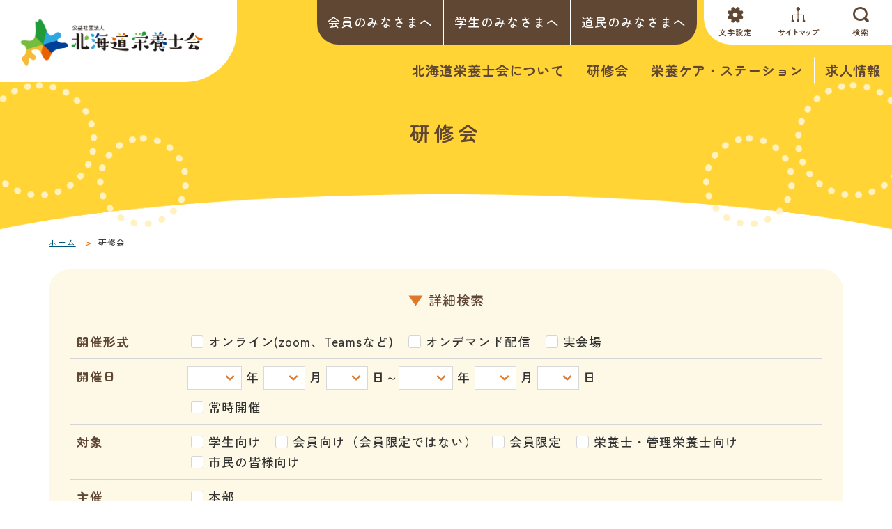

--- FILE ---
content_type: text/html; charset=UTF-8
request_url: https://www.hokuei.or.jp/seminar/
body_size: 24961
content:
<!DOCTYPE html>
<html prefix="og: http://ogp.me/ns#" lang="ja">
<head>
<!-- Google Tag Manager -->
<script async src="https://www.googletagmanager.com/gtag/js?id=G-4ZRZS4FZ4Q"></script>
<script>
  window.dataLayer = window.dataLayer || [];
  function gtag(){dataLayer.push(arguments);}
  gtag('js', new Date());

  gtag('config', 'G-4ZRZS4FZ4Q');
</script>
<meta name="google-site-verification" content="dJYrWFQO0cJ3UgYuyawh2_N20kgkDmk6KvNPcyKQxnI">
<!-- End Google Tag Manager -->
<meta charset="UTF-8">
<title>研修会 | 公益社団法人 北海道栄養士会</title>
<meta name="viewport" content="width=device-width,initial-scale=1.0,minimum-scale=1.0">
<meta name="keywords" content="北海道栄養士会,栄養士会,栄養士,栄養ケア・ステーション,健康増進,個別栄養相談,特定保健指導">
<meta name="description" content="北海道栄養士会の公式ホームページ。栄養士向けの研修会の情報や、栄養士を志望する方への情報を発信しています。">
<meta name="msapplication-TileColor" content="#ffffff">
<meta name="msapplication-TileImage" content="/images/logo_mark.png">
<link rel="apple-touch-icon" href="/images/logo_mark_ios.png">
<link rel="shortcut icon" href="/favicon.ico">
<meta name="format-detection" content="telephone=no">
<meta property="og:type" content="article">
<meta property="og:site_name" content="公益社団法人北海道栄養士会">
<meta property="og:title" content="研修会 | 公益社団法人北海道栄養士会">
<meta property="og:description"  content="北海道栄養士会の公式ホームページ。栄養士向けの研修会の情報や、栄養士を志望する方への情報を発信しています。">
<meta property="og:url" content="https://www.hokuei.or.jp/">
<meta property="og:image" content="https://www.hokuei.or.jp/images/og.jpg">
<meta property="og:locale" content="ja_JP">
<meta name="author" content="公益社団法人北海道栄養士会">
<meta name="theme-color" content="#604734">
<meta name="theme-color" media="(prefers-color-scheme: light)" content="#604734">
<meta name="theme-color" media="(prefers-color-scheme: dark)" content="#604734">
<link href="/css/style.css" rel="stylesheet" media="all">
<link href="/css/page.css" rel="stylesheet" media="all">
<link href="/css/color0.css" rel="stylesheet" media="all" id="tm_color" title="default">
<link href="/css/color1.css" rel="alternate stylesheet" media="all" title="blue">
<link href="/css/color2.css" rel="alternate stylesheet" media="all" title="yellow">
<link href="/css/color3.css" rel="alternate stylesheet" media="all" title="black">
<link href="/css/page_print.css" rel="stylesheet" media="print">
<link href="/css/magnific-popup.css" rel="stylesheet" media="all">
<script src="/js/jquery.js"></script>
<script src="/js/jquery.magnific-popup.js"></script>
<script src="/js/fontsize.js"></script>
<script src="/js/jquery.cookie.js"></script>
<script src="/js/styleswitcher.js"></script>
<script src="/js/footerFixed.js"></script>
<script src="/js/jquery.hoverIntent.minified.js"></script>
<link rel="stylesheet" href="/css/seminar.css" type="text/css" media="screen,print">
<link rel="preconnect" href="https://fonts.googleapis.com">
<link rel="preconnect" href="https://fonts.gstatic.com" crossorigin>
<!--link href="https://fonts.googleapis.com/css2?family=BIZ+UDPGothic:wght@400;700&amp;family=Source+Sans+3:wght@700&amp;family=Zen+Maru+Gothic:wght@700;900&amp;display=swap" rel="stylesheet"-->
<link href="https://fonts.googleapis.com/css2?family=Zen+Kaku+Gothic+New:wght@400;500;700&family=Zen+Maru+Gothic:wght@400;500;700;900&display=swap" rel="stylesheet">
</head>
<body>
<noscript>
<div>
 <p>JavaScriptが無効となっている為、一部の機能が動作しません。動作させる為にはJavaScriptを有効にしてください。</p>
</div>
</noscript>
<div id="wrapper">
  <div class="header-container page">
  <header id="header">
    <p><a href="#gnavi" class="skip">メインメニューへ移動します</a></p>
    <p><a href="#tmp_honbun" class="skip">本文へ移動します</a></p>
   <p class="voice_navi">ここからサイト内共通メニュー</p>
   <div id="header_logo">
    <div><a href="https://www.hokuei.or.jp/"><img src="/images/logo.png" alt="公益社団法人 北海道栄養士会"></a></div>
   </div>
      <!--sp-->
      <a class="menu-trigger" href="#">MENU</a>
      <div id="menu">
       <div class="inner">
<nav id="gnavi" tabindex="0">
<ul>
<li id="gnavi_02"><a href="https://www.hokuei.or.jp/hotnews/category/2.html" ><span>北海道栄養士会について</span></a>
<div class="sub">
<ul>
<li><a href="https://www.hokuei.or.jp/hotnews/detail/00000719.html">2025年度秋期全道栄養士研修大会報告</a></li>
<li><a href="https://www.hokuei.or.jp/hotnews/detail/00000105.html">基本方針・事業内容</a></li>
<li><a href="https://www.hokuei.or.jp/hotnews/detail/00000104.html">会長挨拶</a></li>
<li><a href="https://www.hokuei.or.jp/hotnews/detail/00000101.html">栄養士会概要</a></li>
<li><a href="https://www.hokuei.or.jp/hotnews/detail/00000106.html">入会案内・登録変更</a></li>
<li><a href="https://www.hokuei.or.jp/hotnews/detail/00000107.html">賛助会員</a></li>
<li><a href="https://www.hokuei.or.jp/hotnews/detail/00000116.html">職域協議会</a></li>
<li><a href="https://www.hokuei.or.jp/hotnews/detail/00000117.html">支部</a></li>
<li><a href="https://www.hokuei.or.jp/hotnews/detail/00000109.html">アクセス</a></li>
</ul>
</div></li>
<li id="gnavi_03"><a href="/seminar/"><span>研修会</span></a>
</li>
<li id="gnavi_04"><a href="https://www.hokuei.or.jp/hotnews/category/4.html" ><span>栄養ケア・ステーション</span></a>
<div class="sub sub_r">
<ul>
<li><a href="https://www.hokuei.or.jp/hotnews/detail/00000438.html">食事提供体制加算について</a></li>
<li><a href="https://www.hokuei.or.jp/hotnews/detail/00000123.html">栄養ケア･ステーションについて</a></li>
<li><a href="https://www.hokuei.or.jp/hotnews/detail/00000124.html">栄養ケア・ステーションへの依頼</a></li>
<li><a href="https://www.hokuei.or.jp/hotnews/detail/00000125.html">栄養ケア・ステーションの登録</a></li>
</ul>
</div></li>
<li id="gnavi_05"><a href="https://www.hokuei.or.jp/hotnews/category/5.html" ><span>求人情報</span></a>
</li>
</ul>
</nav>    <div class="nav-top">
    <nav>
	<ul class="user">
	  <li><a href="https://www.hokuei.or.jp/hotnews/category/6.html">会員のみなさまへ</a></li>
	  <li><a href="https://www.hokuei.or.jp/hotnews/category/7.html">学生のみなさまへ</a></li>
	  <li><a href="https://www.hokuei.or.jp/hotnews/category/8.html">道民のみなさまへ</a></li>
	</ul>
    </nav>
    <ul class="setting">
      <li class="text"><div class="txtbtn btn" tabindex="0"><span class="icon-text"></span><span>文字設定</span></div>
        <div class="txt-inner">
          <div>
          <dl>
            <dt>文字の大きさ</dt>
            <dd tabindex="0" class="fontl"><span>拡大</span></dd>
            <dd tabindex="0" class="fonts"><span>縮小</span></dd>
            <dd tabindex="0" class="fontd"><span>元に戻す</span></dd>
          </dl>
          <dl>
            <dt>配色</dt>
            <dd tabindex="0" class="color_blue"><span>青</span></dd>
            <dd tabindex="0" class="color_yellow"><span>黄</span></dd>
            <dd tabindex="0" class="color_black"><span>黒</span></dd>
            <dd tabindex="0" class="color_dft"><span>標準</span></dd>
          </dl>
          </div>
          <div class="btn_close" tabindex="0">
              <div><span class="icon-close"></span>閉じる</div>
          </div>
        </div>   
      
      </li>
      <li class="sitemap"><a href="https://www.hokuei.or.jp/hotnews/sitemap/" class="btn"><span class="icon-sitemap"></span><span>サイトマップ</span></a></li>
      <li class="search"><div class="searchbtn btn" tabindex="0"><span class="icon-search"></span><span>検索</span></div>
        <div class="search-inner">
          <form action="/search/" class="container-xl">
             <div>
                    <input type="hidden" name="cx" value="83d4d8c9f39a549f0">
                    <input type="hidden" name="cof" value="FORID:9">
                    <input type="hidden" name="ie" value="UTF-8">
                    <input type="text" name="q" value="" placeholder="キーワードを入力してください" title="サイト内検索" id="keyword_top">
             </div>
             <div>
                <input type="submit" value="検索" name="sa">
             </div>
           </form>
          <div class="btn_close" tabindex="0">
              <div><span class="icon-close"></span>閉じる</div>
          </div>
        </div>
    </li>
    </ul>
       </div>
       <div class="close"><a class="menu-trigger2" href="#">閉じる</a></div>
      </div>
    </div>
  </header>
</div>
 <main id="main">
  <p id="tmp_honbun" class="skip">ここから本文です。</p>

  <h1 id="header_ttl"><span>研修会</span></h1>
  <div class="pankuzu">
    <div>
     <ul>
      <li><a href="/">ホーム</a></li>
      <li><span>研修会</span></li>
     </ul>
    </div>
    </div>
    <div id="article">
    <div id="page_main">
    <div id="page_maincontents-onecol"><form action="./?1783207380" method="POST" name="seminar_search" id="seminar_search" enctype="multipart/form-data">       <details class="seminar_search">
        <summary><span>詳細検索</span></summary>
        <div class="details_content">
          <div>
            <div>開催形式</div>
            <div><label><input type="checkbox" name="seminar_type[]" value="1" class="visibility-hidden" ><span class="checkbox-text">オンライン(zoom、Teamsなど)</span></label>
<label><input type="checkbox" name="seminar_type[]" value="2" class="visibility-hidden" ><span class="checkbox-text">オンデマンド配信</span></label>
<label><input type="checkbox" name="seminar_type[]" value="3" class="visibility-hidden" ><span class="checkbox-text">実会場</span></label>
          </div>
          </div>
          <div>
            <div>開催日</div>
            <div>
            <div class="row">
            <div>
              <select name="seminar_date_start_y" class="selectdate"><option value=""></option>
<option value="2026">2026</option>
<option value="2027">2027</option>
              </select>
      <span>年</span>
              <select name="seminar_date_start_m" class="selectdate"><option value=""></option>
<option value="1">1</option>
<option value="2">2</option>
<option value="3">3</option>
<option value="4">4</option>
<option value="5">5</option>
<option value="6">6</option>
<option value="7">7</option>
<option value="8">8</option>
<option value="9">9</option>
<option value="10">10</option>
<option value="11">11</option>
<option value="12">12</option>
              </select>
      <span>月</span>
             <select name="seminar_date_start_d" class="selectdate"><option value=""></option>
<option value="1">1</option>
<option value="2">2</option>
<option value="3">3</option>
<option value="4">4</option>
<option value="5">5</option>
<option value="6">6</option>
<option value="7">7</option>
<option value="8">8</option>
<option value="9">9</option>
<option value="10">10</option>
<option value="11">11</option>
<option value="12">12</option>
<option value="13">13</option>
<option value="14">14</option>
<option value="15">15</option>
<option value="16">16</option>
<option value="17">17</option>
<option value="18">18</option>
<option value="19">19</option>
<option value="20">20</option>
<option value="21">21</option>
<option value="22">22</option>
<option value="23">23</option>
<option value="24">24</option>
<option value="25">25</option>
<option value="26">26</option>
<option value="27">27</option>
<option value="28">28</option>
<option value="29">29</option>
<option value="30">30</option>
<option value="31">31</option>
              </select>
      <span>日～</span>
            </div>
            <div>
              <select name="seminar_date_end_y" class="selectdate"><option value=""></option>
<option value="2026">2026</option>
<option value="2027">2027</option>
              </select>
      <span>年</span>
      <select name="seminar_date_end_m" class="selectdate"><option value=""></option>
<option value="1">1</option>
<option value="2">2</option>
<option value="3">3</option>
<option value="4">4</option>
<option value="5">5</option>
<option value="6">6</option>
<option value="7">7</option>
<option value="8">8</option>
<option value="9">9</option>
<option value="10">10</option>
<option value="11">11</option>
<option value="12">12</option>
              </select>
      <span>月</span>
             <select name="seminar_date_end_d" class="selectdate"><option value=""></option>
<option value="1">1</option><option value="2">2</option><option value="3">3</option><option value="4">4</option><option value="5">5</option><option value="6">6</option><option value="7">7</option><option value="8">8</option><option value="9">9</option><option value="10">10</option><option value="11">11</option><option value="12">12</option><option value="13">13</option><option value="14">14</option><option value="15">15</option><option value="16">16</option><option value="17">17</option><option value="18">18</option><option value="19">19</option><option value="20">20</option><option value="21">21</option><option value="22">22</option><option value="23">23</option><option value="24">24</option><option value="25">25</option><option value="26">26</option><option value="27">27</option><option value="28">28</option><option value="29">29</option><option value="30">30</option><option value="31">31</option>              </select>
      <span>日</span>
            </div>
            </div><label><input type="checkbox" name="seminar_always_flag" id="seminar_always_flag" value="1" class="visibility-hidden" ><span class="checkbox-text">常時開催</span></label>
        </div>
          </div>
          <div>
            <div>対象</div>
            <div><label><input type="checkbox" name="seminar_target[]" value="1" class="visibility-hidden" ><span class="checkbox-text">学生向け</span></label>
<label><input type="checkbox" name="seminar_target[]" value="2" class="visibility-hidden" ><span class="checkbox-text">会員向け（会員限定ではない）</span></label>
<label><input type="checkbox" name="seminar_target[]" value="3" class="visibility-hidden" ><span class="checkbox-text">会員限定</span></label>
<label><input type="checkbox" name="seminar_target[]" value="4" class="visibility-hidden" ><span class="checkbox-text">栄養士・管理栄養士向け</span></label>
<label><input type="checkbox" name="seminar_target[]" value="5" class="visibility-hidden" ><span class="checkbox-text">市民の皆様向け</span></label>
      </div>
          </div>
          <div>
            <div>主催</div>            <div><label><input type="checkbox" name="seminar_honbu_flag" value="1" class="visibility-hidden" ><span class="checkbox-text">本部</span></label>
              <div class="ttl">支部</div>
                    <div class="group"><label><input type="checkbox" name="seminar_host_shibu[]" value="1" class="visibility-hidden" ><span class="checkbox-text">札幌石狩</span></label>
<label><input type="checkbox" name="seminar_host_shibu[]" value="2" class="visibility-hidden" ><span class="checkbox-text">空知</span></label>
<label><input type="checkbox" name="seminar_host_shibu[]" value="3" class="visibility-hidden" ><span class="checkbox-text">後志</span></label>
<label><input type="checkbox" name="seminar_host_shibu[]" value="4" class="visibility-hidden" ><span class="checkbox-text">函館</span></label>
<label><input type="checkbox" name="seminar_host_shibu[]" value="5" class="visibility-hidden" ><span class="checkbox-text">室蘭</span></label>
<label><input type="checkbox" name="seminar_host_shibu[]" value="6" class="visibility-hidden" ><span class="checkbox-text">苫小牧</span></label>
<label><input type="checkbox" name="seminar_host_shibu[]" value="7" class="visibility-hidden" ><span class="checkbox-text">日高</span></label>
<label><input type="checkbox" name="seminar_host_shibu[]" value="8" class="visibility-hidden" ><span class="checkbox-text">旭川</span></label>
<label><input type="checkbox" name="seminar_host_shibu[]" value="9" class="visibility-hidden" ><span class="checkbox-text">留萌</span></label>
<label><input type="checkbox" name="seminar_host_shibu[]" value="10" class="visibility-hidden" ><span class="checkbox-text">名寄</span></label>
<label><input type="checkbox" name="seminar_host_shibu[]" value="11" class="visibility-hidden" ><span class="checkbox-text">十勝</span></label>
<label><input type="checkbox" name="seminar_host_shibu[]" value="12" class="visibility-hidden" ><span class="checkbox-text">オホーツク</span></label>
<label><input type="checkbox" name="seminar_host_shibu[]" value="13" class="visibility-hidden" ><span class="checkbox-text">宗谷</span></label>
<label><input type="checkbox" name="seminar_host_shibu[]" value="14" class="visibility-hidden" ><span class="checkbox-text">釧根</span></label>
      </div>
        <div class="ttl">職域協議会</div>
        
      <div class="group mb10"><label><input type="checkbox" name="seminar_host_shokuiki[]" value="1" class="visibility-hidden" ><span class="checkbox-text">学校健康教育栄養士協議会</span></label>
<label><input type="checkbox" name="seminar_host_shokuiki[]" value="2" class="visibility-hidden" ><span class="checkbox-text">研究教育栄養士協議会</span></label>
<label><input type="checkbox" name="seminar_host_shokuiki[]" value="3" class="visibility-hidden" ><span class="checkbox-text">公衆衛生栄養士協議会</span></label>
<label><input type="checkbox" name="seminar_host_shokuiki[]" value="4" class="visibility-hidden" ><span class="checkbox-text">地域活動栄養士協議会</span></label>
<label><input type="checkbox" name="seminar_host_shokuiki[]" value="6" class="visibility-hidden" ><span class="checkbox-text">医療栄養士協議会</span></label>
<label><input type="checkbox" name="seminar_host_shokuiki[]" value="7" class="visibility-hidden" ><span class="checkbox-text">福祉栄養士協議会</span></label>
      </div><label><input type="checkbox" name="seminar_other_flag" value="1" class="visibility-hidden" ><span class="checkbox-text">その他（他団体）</span></label>
</div>
          </div>
          <div>
            <div>キーワード</div><div><input type="text" class="form-control" name="kw" id="keyword" value=""></div>
          </div>
          <div class="btn">
            <div><button class="btn-1">検索</button></div>
            <div><button type="button" class="btn-2" id="check_false">全解除</button></div>
          </div>
          </div>
       </details>
      <div class="seminar_tabs">
<input type="hidden" name="seminar_kubun" id="seminar_kubun" value="0">
<ul class="horizontal">
<li><a href="javascript:submitKubun(0)" class="selected">全ての研修</a></li><li><a href="javascript:submitKubun(1)">生涯教育</a></li>
<li><a href="javascript:submitKubun(2)">ケアステーション</a></li>
<li><a href="javascript:submitKubun(3)">JDA-DAT</a></li>
<li><a href="javascript:submitKubun(4)">その他関連研修＆学会</a></li>
          <li><a href="https://www.dietitian.or.jp/apps_web2/trainings/" target="_blank">日本栄養士会へリンク</a></li>
        </ul>
      </div>
      </form>
      <p class="seminar_list_comment">常時開催の研修会を優先して表示しています。開催日が指定されている研修会については、開催日が後（未来）のものから順に表示されています。</p><div class="seminar_list">
  <ul>          <li><a href="detail/00000269.html">              <div>                <div><div class="thumb"><img src="/images/seminar/00000269/269.png" alt="2025年度 味の素ＫＫ｢食と健康セミナー｣"></div>
    <div class="txt"><div class="date">
2026年2月25日（水）～2026年3月18日（水）</div>
<h3>2025年度 味の素ＫＫ｢食と健康セミナー｣</h3>
<span class="sonota">他団体研修</span>
<p>対象者：栄養士・管理栄養士向け</p><p>管理栄養士をはじめとした、食と栄養のプロフェッショナルの皆様</p>
                  </div>      
                </div><div class="ct">
<span class="cate4">その他関連研修＆学会</span>
</div>
              </div></a>
            </li>          <li><a href="detail/00000270.html">              <div><span class="status2">受付中</span>
<span class="wazuka">申込締切までわずか</span>
                <div>    <div class="txt"><div class="date">
2026年2月7日（土）</div>
<h3>すこやか北海道21セミナー　～健康生活をおくるための食教室～　親子で楽しむ！大豆を使った料理教室～手作りみそ～</h3>
<p>対象者：市民の皆様向け</p><p>石狩管内にお住まいの方、小学生以上のお子様は御一緒に参加できます。</p>
                  </div>      
                </div><div class="ct">
<span class="cate4">その他関連研修＆学会</span>
</div>
              </div></a>
            </li>          <li><a href="detail/00000219.html">              <div>                <div><div class="thumb"><img src="/images/seminar/00000219/219.jpg" alt="日本栄養士会生涯教育研修"></div>
    <div class="txt"><div class="date">
2025年4月1日（火）～2026年3月31日（火）</div>
<h3>日本栄養士会生涯教育研修</h3>
<span class="sonota">他団体研修</span>
<p>対象者：学生向け・会員向け（会員限定ではない）・会員限定・栄養士・管理栄養士向け</p>                  </div>      
                </div><div class="ct">
<span class="cate1">生涯教育</span>
</div>
              </div></a>
            </li>          </ul>
        </div>
      </div><div><a href="/hotnews/detail/00000118.html" class="btn_link_y">生涯教育制度について</a></div>
    <!--page_main--></div>
    <!--article--></div> 

  <p class="voice_navi">本文ここまで</p>
<script>
  function submitKubun(kubun_key) {
    $('#seminar_kubun').val(kubun_key);
    $('#seminar_search').submit()
  }

  $(function() {
    $('#check_false').on('click', function() {
      $('.details_content input').prop('checked', false);
      $('#keyword').val('');
      $('.selectdate').val('');
    });
  });

  $(function() {
    let url = new URL(window.location.href);
    let params = url.searchParams;
    if(params.size == 0){
      $('.details_content input').prop('checked', true);
      $('#seminar_always_flag').prop('checked', false);
    }
  });

</script> <div class="ban_pickup">
   <div>
     <h2>スポンサーリンク</h2>
     <ul>
<li><a href="/banner_click.php?url=+https%3A%2F%2Fwww.tsc-inc.co.jp%2Fflemeal-lp%2F&amp;id=5&amp;type=1" target="_blank" title="トータル・ソフトウェア株式会社クラウド栄養管理ツール『フレミール』" rel="noopener sponsored"><img src="/images/banner/5.jpg" alt="トータル・ソフトウェア株式会社クラウド栄養管理ツール『フレミール』" ></a></li>
     </ul>
 </div>
 </div>

</main>
  <p class="voice_navi">ここからフッターメニュー</p>
  <div id="page-top"><a href="#wrapper"><span class="icon-top"></span></a></div>
 <footer id="footer">
  <div>
      <div class="footer_logo">公益社団法人 北海道栄養士会</div>
       <address>〒060-0061 北海道札幌市中央区南1条西5丁目20<br>郵政福祉札幌第一ビル4階<br>
        電話 011-251-7071　FAX 011-251-0783　E-mail mail@hokuei.or.jp</address>
  <ul class="footer_btn">
    <li><a href="https://www.hokuei.or.jp/hotnews/detail/00000109.html"><span class="icon-access"></span>アクセス<span class="icon-arw"></span></a></li>
    <li><a href="https://www.hokuei.or.jp/hotnews/detail/00000312.html"><span class="icon-mail"></span>お問い合わせ<span class="icon-arw"></span></a></li>
  </ul>
   <nav id="footer_menu">
    <ul>
     <li><a href="https://www.hokuei.or.jp/hotnews/detail/00000310.html">リンク・著作権について</a></li>
     <li><a href="https://www.hokuei.or.jp/hotnews/detail/00000313.html">個人情報の取り扱いについて</a></li>
     <li><a href="https://www.hokuei.or.jp/hotnews/detail/00000311.html">免責事項</a></li>
    </ul>
   </nav>
  <div id="footer_copy"><p>Copyright &copy; 公益社団法人北海道栄養士会 All rights reserved.</p></div>
</div>
</footer>
</div>
<script src="/js/function.js"></script>
</body>
</html>


--- FILE ---
content_type: text/css
request_url: https://www.hokuei.or.jp/css/style.css
body_size: 120857
content:
@charset "UTF-8";
@-webkit-keyframes illust {
  0%, 100% {
    -webkit-transform: rotate(0deg);
            transform: rotate(0deg);
  }
  50% {
    -webkit-transform: rotate(-5deg);
            transform: rotate(-5deg);
  }
}
@keyframes illust {
  0%, 100% {
    -webkit-transform: rotate(0deg);
            transform: rotate(0deg);
  }
  50% {
    -webkit-transform: rotate(-5deg);
            transform: rotate(-5deg);
  }
}
@-webkit-keyframes kamome {
  0%, 100% {
    -webkit-transform: translateX(0);
            transform: translateX(0);
  }
  50% {
    -webkit-transform: translateY(10px);
            transform: translateY(10px);
  }
}
@keyframes kamome {
  0%, 100% {
    -webkit-transform: translateX(0);
            transform: translateX(0);
  }
  50% {
    -webkit-transform: translateY(10px);
            transform: translateY(10px);
  }
}
body {
  margin: 0;
  padding: 0;
  font-family: "Zen Kaku Gothic New", "Hiragino Kaku Gothic Pro", "ヒラギノ角ゴ Pro W3", "メイリオ", "Meiryo", "ＭＳ Ｐゴシック", "Arial", "Verdana", "sans-serif" !important;
  font-weight: 500;
  font-size: 110%;
  letter-spacing: 0.05em;
  line-height: 1.6;
  color: #333333;
  margin-bottom: 1px; /*scrollbar*/
  word-break: break-all;
  word-wrap: break-word;
  position: relative;
}
@media print, screen and (max-width: 575px) {
  body {
    font-size: 80%;
  }
}
@media print, screen and (max-width: 767px) {
  body {
    font-size: 90%;
  }
}
@media print, screen and (max-width: 1199px) {
  body {
    font-size: 100%;
  }
}
body span, body p, body div {
  font-family: "Zen Kaku Gothic New", "Hiragino Kaku Gothic Pro", "ヒラギノ角ゴ Pro W3", "メイリオ", "Meiryo", "ＭＳ Ｐゴシック", "Arial", "Verdana", "sans-serif" !important;
  font-weight: 500;
}

.fixed {
  position: fixed;
  width: 100%;
  height: 100%;
}

h1, h2, h3, h4, h5, h6, p, ul, ol, li, dl, dt, dd, form, input, blockquote, figure {
  margin: 0;
  padding: 0;
}

img {
  border: none;
}

a img {
  border: none;
}

ul li img {
  vertical-align: bottom;
}

li, dt, dd {
  line-height: 1.4;
}

a:link, a.skip {
  background-color: transparent;
}

a {
  color: #005379;
  text-decoration: underline;
}
a:hover, a:focus {
  color: #7c1801;
}
a:visited {
  color: #252c71;
}
a[href*="tel:"] {
  pointer-events: auto;
  cursor: pointer;
  text-decoration: underline;
  color: #005379 !important;
}
@media print, screen and (min-width: 768px) {
  a[href*="tel:"] {
    pointer-events: none;
    cursor: default;
    text-decoration: none;
    color: #333333 !important;
  }
}

.anchor {
  cursor: pointer;
}

.pcnone {
  display: none;
}

p.voice_navi {
  position: absolute;
  overflow: hidden;
  width: 1px;
  height: 1px;
  top: 0;
  left: 0;
  margin: 0;
  padding: 0;
}

.bold {
  font-weight: bold;
}

iframe {
  border: 0px;
  max-width: 100%;
}

video {
  max-width: 100%;
  height: auto;
}

@font-face {
  font-family: "icomoon";
  src: url("fonts/icomoon.eot?r62d7n");
  src: url("fonts/icomoon.eot?r62d7n#iefix") format("embedded-opentype"), url("fonts/icomoon.ttf?r62d7n") format("truetype"), url("fonts/icomoon.woff?r62d7n") format("woff"), url("fonts/icomoon.svg?r62d7n#icomoon") format("svg");
  font-weight: normal;
  font-style: normal;
  font-display: block;
}
[class^=icon-], [class*=" icon-"],
.slick-prev::before,
.slick-next::before {
  /* use !important to prevent issues with browser extensions that change fonts */
  font-family: "icomoon" !important;
  font-style: normal;
  font-weight: normal;
  font-variant: normal;
  text-transform: none;
  line-height: 1;
  /* Better Font Rendering =========== */
  -webkit-font-smoothing: antialiased;
  -moz-osx-font-smoothing: grayscale;
}

/*!
 * ress.css • v2.0.4
 * MIT License
 * github.com/filipelinhares/ress
 */
/* # =================================================================
   # Global selectors
   # ================================================================= */
html {
  -webkit-box-sizing: border-box;
          box-sizing: border-box;
  -webkit-text-size-adjust: 100%; /* Prevent adjustments of font size after orientation changes in iOS */
  word-break: normal;
  -moz-tab-size: 4;
  -o-tab-size: 4;
     tab-size: 4;
}

*,
::before,
::after {
  background-repeat: no-repeat; /* Set `background-repeat: no-repeat` to all elements and pseudo elements */
  -webkit-box-sizing: inherit;
          box-sizing: inherit;
}

::before,
::after {
  text-decoration: inherit; /* Inherit text-decoration and vertical align to ::before and ::after pseudo elements */
}

* {
  padding: 0; /* Reset `padding` and `margin` of all elements */
  margin: 0;
}

/* # =================================================================
   # General elements
   # ================================================================= */
hr {
  overflow: visible; /* Show the overflow in Edge and IE */
  height: 0; /* Add the correct box sizing in Firefox */
}

details,
main {
  display: block; /* Render the `main` element consistently in IE. */
}

summary {
  display: list-item; /* Add the correct display in all browsers */
}

small {
  font-size: 80%; /* Set font-size to 80% in `small` elements */
}

[hidden] {
  display: none; /* Add the correct display in IE */
}

abbr[title] {
  border-bottom: none; /* Remove the bottom border in Chrome 57 */
  /* Add the correct text decoration in Chrome, Edge, IE, Opera, and Safari */
  text-decoration: underline;
  -webkit-text-decoration: underline dotted;
          text-decoration: underline dotted;
}

a {
  background-color: transparent; /* Remove the gray background on active links in IE 10 */
}

a:active,
a:hover {
  outline-width: 0; /* Remove the outline when hovering in all browsers */
}

code,
kbd,
pre,
samp {
  font-family: monospace, monospace; /* Specify the font family of code elements */
}

pre {
  font-size: 1em; /* Correct the odd `em` font sizing in all browsers */
}

b,
strong {
  font-weight: bolder; /* Add the correct font weight in Chrome, Edge, and Safari */
}

/* https://gist.github.com/unruthless/413930 */
sub,
sup {
  font-size: 75%;
  line-height: 0;
  position: relative;
  vertical-align: baseline;
}

sub {
  bottom: -0.25em;
}

sup {
  top: -0.5em;
}

/* # =================================================================
   # Forms
   # ================================================================= */
input {
  border-radius: 0;
}

/* Replace pointer cursor in disabled elements */
[disabled] {
  cursor: default;
}

[type=number]::-webkit-inner-spin-button,
[type=number]::-webkit-outer-spin-button {
  height: auto; /* Correct the cursor style of increment and decrement buttons in Chrome */
}

[type=search] {
  -webkit-appearance: textfield; /* Correct the odd appearance in Chrome and Safari */
  outline-offset: -2px; /* Correct the outline style in Safari */
}

[type=search]::-webkit-search-decoration {
  -webkit-appearance: none; /* Remove the inner padding in Chrome and Safari on macOS */
}

textarea {
  overflow: auto; /* Internet Explorer 11+ */
  resize: vertical; /* Specify textarea resizability */
}

button,
input,
optgroup,
select,
textarea {
  font: inherit; /* Specify font inheritance of form elements */
}

optgroup {
  font-weight: bold; /* Restore the font weight unset by the previous rule */
}

button {
  overflow: visible; /* Address `overflow` set to `hidden` in IE 8/9/10/11 */
}

button,
select {
  text-transform: none; /* Firefox 40+, Internet Explorer 11- */
}

/* Apply cursor pointer to button elements */
button,
[type=button],
[type=reset],
[type=submit],
[role=button] {
  cursor: pointer;
  color: inherit;
}

/* Remove inner padding and border in Firefox 4+ */
button::-moz-focus-inner,
[type=button]::-moz-focus-inner,
[type=reset]::-moz-focus-inner,
[type=submit]::-moz-focus-inner {
  border-style: none;
  padding: 0;
}

/* Replace focus style removed in the border reset above */
button:-moz-focusring,
[type=button]::-moz-focus-inner,
[type=reset]::-moz-focus-inner,
[type=submit]::-moz-focus-inner {
  outline: 1px dotted ButtonText;
}

button,
html [type=button],
[type=reset],
[type=submit] {
  -webkit-appearance: button; /* Correct the inability to style clickable types in iOS */
}

/* Remove the default button styling in all browsers */
button,
input,
textarea {
  background-color: transparent;
  border-style: none;
}

/* Style select like a standard input */
select {
  -moz-appearance: none; /* Firefox 36+ */
  -webkit-appearance: none; /* Chrome 41+ */
}

select::-ms-expand {
  display: none; /* Internet Explorer 11+ */
}

select::-ms-value {
  color: currentColor; /* Internet Explorer 11+ */
}

legend {
  border: 0; /* Correct `color` not being inherited in IE 8/9/10/11 */
  color: inherit; /* Correct the color inheritance from `fieldset` elements in IE */
  display: table; /* Correct the text wrapping in Edge and IE */
  max-width: 100%; /* Correct the text wrapping in Edge and IE */
  white-space: normal; /* Correct the text wrapping in Edge and IE */
  max-width: 100%; /* Correct the text wrapping in Edge 18- and IE */
}

::-webkit-file-upload-button {
  /* Correct the inability to style clickable types in iOS and Safari */
  -webkit-appearance: button;
  color: inherit;
  font: inherit; /* Change font properties to `inherit` in Chrome and Safari */
}

/* # =================================================================
   # Specify media element style
   # ================================================================= */
img {
  border-style: none; /* Remove border when inside `a` element in IE 8/9/10 */
  vertical-align: middle;
}

/* Add the correct vertical alignment in Chrome, Firefox, and Opera */
progress {
  vertical-align: baseline;
}

svg:not([fill]) {
  fill: currentColor;
}

/* # =================================================================
   # Accessibility
   # ================================================================= */
/* Hide content from screens but not screenreaders */
@media screen {
  [hidden~=screen] {
    display: inherit;
  }
  [hidden~=screen]:not(:active):not(:focus):not(:target) {
    position: absolute !important;
    clip: rect(0 0 0 0) !important;
  }
}
/* Specify the progress cursor of updating elements */
[aria-busy=true] {
  cursor: progress;
}

/* Specify the pointer cursor of trigger elements */
[aria-controls] {
  cursor: pointer;
}

/* Specify the unstyled cursor of disabled, not-editable, or otherwise inoperable elements */
[aria-disabled] {
  cursor: default;
}

#wrapper {
  width: 100%;
  position: relative;
  overflow: hidden;
}

#main {
  margin: 0px auto;
  clear: both;
  position: relative;
  z-index: 1;
}
#main.top {
  margin-bottom: 100px;
}

.container {
  position: relative;
  margin: 0px 20px;
}
.container.z1 {
  z-index: 1;
}

#page_main {
  width: auto;
  margin-left: 20px;
  margin-right: 20px;
}
@media print, screen and (min-width: 992px) {
  #page_main {
    display: -webkit-box;
    display: -ms-flexbox;
    display: flex;
    -ms-flex-wrap: wrap;
        flex-wrap: wrap;
    gap: 20px;
    margin-top: 10px;
  }
}
@media print, screen and (min-width: 1200px) {
  #page_main {
    width: auto;
    margin-top: 30px;
    margin-bottom: 40px;
    margin-left: 20px;
    margin-right: 20px;
  }
}
@media print, screen and (min-width: 1200px) and (min-width: 1200px) {
  #page_main {
    max-width: 1140px;
    margin-left: auto;
    margin-right: auto;
  }
}

#page_maincontents {
  margin-bottom: 30px;
}
@media print, screen and (min-width: 768px) {
  #page_maincontents {
    margin-bottom: 20px;
  }
}
@media print, screen and (min-width: 992px) {
  #page_maincontents {
    margin-bottom: 0px;
    -webkit-box-flex: 1;
        -ms-flex: 1;
            flex: 1;
  }
}
#page_maincontents-onecol {
  margin-bottom: 30px;
}
@media print, screen and (min-width: 768px) {
  #page_maincontents-onecol {
    margin-bottom: 20px;
  }
}
@media print, screen and (min-width: 992px) {
  #page_maincontents-onecol {
    margin-bottom: 0px;
    width: 100%;
  }
}

#page_sidemenu {
  width: 100%;
  position: relative;
}
@media print, screen and (min-width: 992px) {
  #page_sidemenu {
    width: 220px;
  }
}

.skip {
  position: absolute;
  overflow: hidden;
  width: 0;
  margin: 0;
  padding: 0;
}

a.skip {
  text-align: center;
  padding: 2px 0;
  top: 0;
}
a.skip:active, a.skip:focus {
  display: block;
  font-size: 100%;
  line-height: 1.6;
  top: 0;
  left: 0;
  z-index: 3000;
  height: auto;
}
a.skip:active {
  width: 100%;
}
a.skip:focus {
  width: 99.99%;
}

.header-container {
  background: #FFD434;
  position: relative;
}
.header-container:not(.page) {
  height: 550px;
}
@media print, screen and (min-width: 768px) {
  .header-container:not(.page) {
    height: 750px;
  }
}
@media print, screen and (min-width: 992px) {
  .header-container:not(.page) {
    height: 830px;
  }
}
.header-container:not(.page)::after {
  content: "";
  display: block;
  position: absolute;
  background: url(../images/header_btm.png);
  background-position: bottom 0px center;
  background-repeat: no-repeat;
  width: 100%;
  height: 80px;
  bottom: 0px;
  background-size: contain;
}
@media print, screen and (min-width: 992px) {
  .header-container:not(.page)::after {
    background-size: cover;
    background-position: top 0px center;
  }
}

.top_illust .box {
  opacity: 0;
}

.fadeUp:not(.illust_center, .illust_left, .illust_right) {
  -webkit-animation-name: fadeUpAnime;
          animation-name: fadeUpAnime;
  -webkit-animation-duration: 0.5s;
          animation-duration: 0.5s;
  -webkit-animation-fill-mode: forwards;
          animation-fill-mode: forwards;
  opacity: 0;
}

@-webkit-keyframes fadeUpAnime {
  0% {
    opacity: 0;
  }
  100% {
    opacity: 1;
  }
}

@keyframes fadeUpAnime {
  0% {
    opacity: 0;
  }
  100% {
    opacity: 1;
  }
}
.fadeUp.illust_center {
  -webkit-animation-name: fadeUpAnime-hito;
          animation-name: fadeUpAnime-hito;
  -webkit-animation-duration: 0.5s;
          animation-duration: 0.5s;
  -webkit-animation-fill-mode: forwards;
          animation-fill-mode: forwards;
  opacity: 0;
}

@-webkit-keyframes fadeUpAnime-hito {
  0% {
    opacity: 0;
    -webkit-transform: translateY(500px) translateX(-50%) scale(2, 1);
            transform: translateY(500px) translateX(-50%) scale(2, 1);
  }
  /*50% {
    transform:translateX(-50%) scale(0.5, 1.3);
  }*/
  100% {
    opacity: 1;
    -webkit-transform: translateX(-50%);
            transform: translateX(-50%);
  }
}

@keyframes fadeUpAnime-hito {
  0% {
    opacity: 0;
    -webkit-transform: translateY(500px) translateX(-50%) scale(2, 1);
            transform: translateY(500px) translateX(-50%) scale(2, 1);
  }
  /*50% {
    transform:translateX(-50%) scale(0.5, 1.3);
  }*/
  100% {
    opacity: 1;
    -webkit-transform: translateX(-50%);
            transform: translateX(-50%);
  }
}
.fadeUp.illust_left,
.fadeUp.illust_right {
  -webkit-animation-name: fadeUpAnime-hito-lr;
          animation-name: fadeUpAnime-hito-lr;
  -webkit-animation-duration: 0.5s;
          animation-duration: 0.5s;
  -webkit-animation-fill-mode: forwards;
          animation-fill-mode: forwards;
  opacity: 0;
}

@-webkit-keyframes fadeUpAnime-hito-lr {
  0% {
    opacity: 0;
    -webkit-transform: translateY(500px) scale(1.5, 1);
            transform: translateY(500px) scale(1.5, 1);
  }
  /*50% {
    transform:scale(0.5, 1.3);
  }*/
  100% {
    opacity: 1;
  }
}

@keyframes fadeUpAnime-hito-lr {
  0% {
    opacity: 0;
    -webkit-transform: translateY(500px) scale(1.5, 1);
            transform: translateY(500px) scale(1.5, 1);
  }
  /*50% {
    transform:scale(0.5, 1.3);
  }*/
  100% {
    opacity: 1;
  }
}
.top_illust {
  position: relative;
  z-index: 1;
}
.top_illust img {
  -webkit-transition: all 0.5s ease;
  transition: all 0.5s ease;
}
.top_illust .top_txt {
  position: absolute;
  top: 20px;
  left: 50%;
  -webkit-transform: translateX(-50%);
          transform: translateX(-50%);
}
@media print, screen and (min-width: 768px) {
  .top_illust .top_txt {
    top: 0;
  }
}
.top_illust .top_txt img {
  height: auto;
  width: 300px;
}
@media print, screen and (min-width: 576px) {
  .top_illust .top_txt img {
    width: 400px;
  }
}
@media print, screen and (min-width: 768px) {
  .top_illust .top_txt img {
    width: 540px;
  }
}
@media print, screen and (min-width: 992px) {
  .top_illust .top_txt img {
    width: 600px;
  }
}
@media print, screen and (min-width: 1200px) {
  .top_illust .top_txt img {
    width: 650px;
  }
}
@media screen and (min-width: 1366px) {
  .top_illust .top_txt img {
    width: 740px;
  }
}
.top_illust .illust_center {
  position: absolute;
  top: 100px;
  left: 50%;
}
@media print, screen and (min-width: 576px) {
  .top_illust .illust_center {
    top: 125px;
  }
}
@media print, screen and (min-width: 768px) {
  .top_illust .illust_center {
    top: 150px;
  }
}
.top_illust .illust_center img {
  width: 130px;
  height: auto;
}
@media print, screen and (min-width: 576px) {
  .top_illust .illust_center img {
    width: 140px;
  }
}
@media print, screen and (min-width: 768px) {
  .top_illust .illust_center img {
    width: 189px;
  }
}
@media print, screen and (min-width: 992px) {
  .top_illust .illust_center img {
    width: 236px;
  }
}
.top_illust .illust_left {
  position: absolute;
  top: 330px;
  left: calc(50% - 200px);
}
@media print, screen and (min-width: 576px) {
  .top_illust .illust_left {
    top: 300px;
    left: calc(50% - 300px);
  }
}
@media print, screen and (min-width: 768px) {
  .top_illust .illust_left {
    top: 300px;
    left: calc(50% - 400px);
  }
}
@media print, screen and (min-width: 1200px) {
  .top_illust .illust_left {
    left: calc(50% - 440px);
  }
}
.top_illust .illust_left img {
  width: 123px;
  height: auto;
}
@media print, screen and (min-width: 768px) {
  .top_illust .illust_left img {
    width: 219px;
  }
}
@media print, screen and (min-width: 992px) {
  .top_illust .illust_left img {
    width: 274px;
  }
}
.top_illust .illust_right {
  position: absolute;
  top: 330px;
  right: calc(50% - 200px);
}
@media print, screen and (min-width: 576px) {
  .top_illust .illust_right {
    right: calc(50% - 300px);
  }
}
@media print, screen and (min-width: 768px) {
  .top_illust .illust_right {
    top: 300px;
    right: calc(50% - 400px);
  }
}
@media print, screen and (min-width: 1200px) {
  .top_illust .illust_right {
    right: calc(50% - 440px);
  }
}
.top_illust .illust_right img {
  width: 113px;
  height: auto;
}
@media print, screen and (min-width: 768px) {
  .top_illust .illust_right img {
    width: 202px;
  }
}
@media print, screen and (min-width: 992px) {
  .top_illust .illust_right img {
    width: 252px;
  }
}
.top_illust div[class^=il-] {
  position: absolute;
}
.top_illust div[class^=il-] img {
  height: auto;
}
.top_illust .il-gohan {
  top: 255px;
  left: calc(50% - 120px);
}
@media print, screen and (min-width: 576px) {
  .top_illust .il-gohan {
    top: 260px;
    left: calc(50% - 160px);
  }
}
@media print, screen and (min-width: 768px) {
  .top_illust .il-gohan {
    top: 190px;
    left: calc(50% - 460px);
  }
}
@media print, screen and (min-width: 992px) {
  .top_illust .il-gohan {
    left: calc(50% - 630px);
  }
}
.top_illust .il-gohan img {
  width: 71px;
}
@media print, screen and (min-width: 576px) {
  .top_illust .il-gohan img {
    width: 85px;
  }
}
@media print, screen and (min-width: 768px) {
  .top_illust .il-gohan img {
    width: 114px;
  }
}
@media print, screen and (min-width: 992px) {
  .top_illust .il-gohan img {
    width: 142px;
  }
}
.top_illust .il-sake {
  top: 210px;
  left: calc(50% - 180px);
}
@media print, screen and (min-width: 576px) {
  .top_illust .il-sake {
    left: calc(50% - 240px);
  }
}
@media print, screen and (min-width: 768px) {
  .top_illust .il-sake {
    left: calc(50% - 350px);
  }
}
@media print, screen and (min-width: 992px) {
  .top_illust .il-sake {
    left: calc(50% - 480px);
  }
}
.top_illust .il-sake img {
  width: 85px;
}
@media print, screen and (min-width: 576px) {
  .top_illust .il-sake img {
    width: 102px;
  }
}
@media print, screen and (min-width: 768px) {
  .top_illust .il-sake img {
    width: 136px;
  }
}
@media print, screen and (min-width: 992px) {
  .top_illust .il-sake img {
    width: 170px;
  }
}
.top_illust .il-niku {
  top: 100px;
  left: calc(50% - 100px);
}
@media print, screen and (min-width: 576px) {
  .top_illust .il-niku {
    top: 105px;
    left: calc(50% - 140px);
  }
}
@media print, screen and (min-width: 768px) {
  .top_illust .il-niku {
    top: 100px;
    left: calc(50% - 380px);
  }
}
@media print, screen and (min-width: 992px) {
  .top_illust .il-niku {
    left: calc(50% - 520px);
  }
}
.top_illust .il-niku img {
  width: 49px;
}
@media print, screen and (min-width: 576px) {
  .top_illust .il-niku img {
    width: 58px;
  }
}
@media print, screen and (min-width: 768px) {
  .top_illust .il-niku img {
    width: 78px;
  }
}
@media print, screen and (min-width: 992px) {
  .top_illust .il-niku img {
    width: 97px;
  }
}
.top_illust .il-shiitake {
  top: 140px;
  left: calc(50% - 170px);
}
@media print, screen and (min-width: 576px) {
  .top_illust .il-shiitake {
    left: calc(50% - 220px);
  }
}
@media print, screen and (min-width: 768px) {
  .top_illust .il-shiitake {
    top: 150px;
    left: calc(50% - 290px);
  }
}
@media print, screen and (min-width: 992px) {
  .top_illust .il-shiitake {
    left: calc(50% - 400px);
  }
}
.top_illust .il-shiitake img {
  width: 30px;
}
@media print, screen and (min-width: 576px) {
  .top_illust .il-shiitake img {
    width: 36px;
  }
}
@media print, screen and (min-width: 768px) {
  .top_illust .il-shiitake img {
    width: 48px;
  }
}
@media print, screen and (min-width: 992px) {
  .top_illust .il-shiitake img {
    width: 60px;
  }
}
.top_illust .il-hamburg {
  top: 150px;
  left: calc(50% - 140px);
}
@media print, screen and (min-width: 576px) {
  .top_illust .il-hamburg {
    left: calc(50% - 180px);
  }
}
@media print, screen and (min-width: 768px) {
  .top_illust .il-hamburg {
    top: 170px;
    left: calc(50% - 220px);
  }
}
@media print, screen and (min-width: 992px) {
  .top_illust .il-hamburg {
    left: calc(50% - 300px);
  }
}
.top_illust .il-hamburg img {
  width: 83px;
}
@media print, screen and (min-width: 576px) {
  .top_illust .il-hamburg img {
    width: 100px;
  }
}
@media print, screen and (min-width: 768px) {
  .top_illust .il-hamburg img {
    width: 133px;
  }
}
@media print, screen and (min-width: 992px) {
  .top_illust .il-hamburg img {
    width: 166px;
  }
}
.top_illust .il-milk {
  top: 170px;
  right: calc(50% - 110px);
}
@media print, screen and (min-width: 576px) {
  .top_illust .il-milk {
    right: calc(50% - 140px);
  }
}
@media print, screen and (min-width: 768px) {
  .top_illust .il-milk {
    right: calc(50% - 180px);
  }
}
@media print, screen and (min-width: 992px) {
  .top_illust .il-milk {
    right: calc(50% - 260px);
  }
}
.top_illust .il-milk img {
  width: 34px;
}
@media print, screen and (min-width: 576px) {
  .top_illust .il-milk img {
    width: 41px;
  }
}
@media print, screen and (min-width: 768px) {
  .top_illust .il-milk img {
    width: 54px;
  }
}
@media print, screen and (min-width: 992px) {
  .top_illust .il-milk img {
    width: 68px;
  }
}
.top_illust .il-coffee {
  top: 95px;
  right: calc(50% - 130px);
}
@media print, screen and (min-width: 768px) {
  .top_illust .il-coffee {
    top: 150px;
    right: calc(50% - 260px);
  }
}
@media print, screen and (min-width: 992px) {
  .top_illust .il-coffee {
    right: calc(50% - 350px);
  }
}
.top_illust .il-coffee img {
  width: 43px;
}
@media print, screen and (min-width: 576px) {
  .top_illust .il-coffee img {
    width: 52px;
  }
}
@media print, screen and (min-width: 768px) {
  .top_illust .il-coffee img {
    width: 69px;
  }
}
@media print, screen and (min-width: 992px) {
  .top_illust .il-coffee img {
    width: 86px;
  }
}
.top_illust .il-pudding {
  top: 190px;
  right: calc(50% - 180px);
}
@media print, screen and (min-width: 576px) {
  .top_illust .il-pudding {
    right: calc(50% - 240px);
    top: 200px;
  }
}
@media print, screen and (min-width: 768px) {
  .top_illust .il-pudding {
    right: calc(50% - 380px);
  }
}
@media print, screen and (min-width: 992px) {
  .top_illust .il-pudding {
    right: calc(50% - 510px);
  }
}
.top_illust .il-pudding img {
  width: 68px;
}
@media print, screen and (min-width: 576px) {
  .top_illust .il-pudding img {
    width: 82px;
  }
}
@media print, screen and (min-width: 768px) {
  .top_illust .il-pudding img {
    width: 109px;
  }
}
@media print, screen and (min-width: 992px) {
  .top_illust .il-pudding img {
    width: 136px;
  }
}
.top_illust .il-egg {
  top: 160px;
  right: calc(50% - 180px);
}
@media print, screen and (min-width: 576px) {
  .top_illust .il-egg {
    right: calc(50% - 220px);
  }
}
@media print, screen and (min-width: 768px) {
  .top_illust .il-egg {
    top: 150px;
    right: calc(50% - 300px);
  }
}
@media print, screen and (min-width: 992px) {
  .top_illust .il-egg {
    right: calc(50% - 420px);
  }
}
.top_illust .il-egg img {
  width: 33px;
}
@media print, screen and (min-width: 576px) {
  .top_illust .il-egg img {
    width: 40px;
  }
}
@media print, screen and (min-width: 768px) {
  .top_illust .il-egg img {
    width: 53px;
  }
}
@media print, screen and (min-width: 992px) {
  .top_illust .il-egg img {
    width: 66px;
  }
}
.top_illust .il-cheese {
  top: 150px;
  right: calc(50% - 145px);
}
@media print, screen and (min-width: 576px) {
  .top_illust .il-cheese {
    right: calc(50% - 170px);
  }
}
@media print, screen and (min-width: 768px) {
  .top_illust .il-cheese {
    right: calc(50% - 360px);
  }
}
@media print, screen and (min-width: 992px) {
  .top_illust .il-cheese {
    right: calc(50% - 510px);
    top: 140px;
  }
}
.top_illust .il-cheese img {
  width: 32px;
}
@media print, screen and (min-width: 576px) {
  .top_illust .il-cheese img {
    width: 38px;
  }
}
@media print, screen and (min-width: 768px) {
  .top_illust .il-cheese img {
    width: 51px;
  }
}
@media print, screen and (min-width: 992px) {
  .top_illust .il-cheese img {
    width: 64px;
  }
}
.top_illust .il-ramen {
  top: 220px;
  right: calc(50% - 160px);
}
@media print, screen and (min-width: 576px) {
  .top_illust .il-ramen {
    right: calc(50% - 200px);
    top: 240px;
  }
}
@media print, screen and (min-width: 768px) {
  .top_illust .il-ramen {
    right: calc(50% - 520px);
    top: 120px;
  }
}
@media print, screen and (min-width: 992px) {
  .top_illust .il-ramen {
    right: calc(50% - 680px);
  }
}
.top_illust .il-ramen img {
  width: 95px;
}
@media print, screen and (min-width: 576px) {
  .top_illust .il-ramen img {
    width: 114px;
  }
}
@media print, screen and (min-width: 768px) {
  .top_illust .il-ramen img {
    width: 152px;
  }
}
@media print, screen and (min-width: 992px) {
  .top_illust .il-ramen img {
    width: 190px;
  }
}
.top_illust .bg {
  position: relative;
  z-index: -1;
}
.top_illust .bg div[class^=il-bg_] {
  z-index: -1;
}
.top_illust .bg .il-bg_lft1 {
  top: 220px;
  left: calc(50% - 280px);
}
@media print, screen and (min-width: 576px) {
  .top_illust .bg .il-bg_lft1 {
    left: calc(50% - 360px);
  }
}
@media print, screen and (min-width: 768px) {
  .top_illust .bg .il-bg_lft1 {
    left: calc(50% - 550px);
  }
}
@media print, screen and (min-width: 992px) {
  .top_illust .bg .il-bg_lft1 {
    left: calc(50% - 700px);
  }
}
.top_illust .bg .il-bg_lft1 img {
  width: 150px;
}
@media print, screen and (min-width: 768px) {
  .top_illust .bg .il-bg_lft1 img {
    width: 182px;
  }
}
.top_illust .bg .il-bg_lft2 {
  top: 80px;
  left: calc(50% - 210px);
}
@media print, screen and (min-width: 576px) {
  .top_illust .bg .il-bg_lft2 {
    top: 100px;
    left: calc(50% - 270px);
  }
}
@media print, screen and (min-width: 768px) {
  .top_illust .bg .il-bg_lft2 {
    left: calc(50% - 380px);
  }
}
@media print, screen and (min-width: 992px) {
  .top_illust .bg .il-bg_lft2 {
    left: calc(50% - 540px);
  }
}
.top_illust .bg .il-bg_lft2 img {
  width: 101px;
}
@media print, screen and (min-width: 768px) {
  .top_illust .bg .il-bg_lft2 img {
    width: 144px;
  }
}
.top_illust .bg .il-bg_lft3 {
  top: 160px;
  left: calc(50% - 120px);
}
@media print, screen and (min-width: 576px) {
  .top_illust .bg .il-bg_lft3 {
    left: calc(50% - 160px);
  }
}
@media print, screen and (min-width: 768px) {
  .top_illust .bg .il-bg_lft3 {
    left: calc(50% - 210px);
  }
}
@media print, screen and (min-width: 992px) {
  .top_illust .bg .il-bg_lft3 {
    left: calc(50% - 240px);
  }
}
.top_illust .bg .il-bg_lft3 img {
  width: 101px;
}
@media print, screen and (min-width: 768px) {
  .top_illust .bg .il-bg_lft3 img {
    width: 144px;
  }
}
.top_illust .bg .il-bg_lft4 {
  top: 170px;
  right: calc(50% - 130px);
}
@media print, screen and (min-width: 576px) {
  .top_illust .bg .il-bg_lft4 {
    right: calc(50% - 180px);
  }
}
@media print, screen and (min-width: 768px) {
  .top_illust .bg .il-bg_lft4 {
    right: calc(50% - 240px);
  }
}
@media print, screen and (min-width: 992px) {
  .top_illust .bg .il-bg_lft4 {
    right: calc(50% - 300px);
  }
}
.top_illust .bg .il-bg_lft4 img {
  width: 101px;
}
@media print, screen and (min-width: 768px) {
  .top_illust .bg .il-bg_lft4 img {
    width: 144px;
  }
}
.top_illust .bg .il-bg_lft5 {
  top: 80px;
  right: calc(50% - 210px);
}
@media print, screen and (min-width: 576px) {
  .top_illust .bg .il-bg_lft5 {
    top: 100px;
    right: calc(50% - 280px);
  }
}
@media print, screen and (min-width: 768px) {
  .top_illust .bg .il-bg_lft5 {
    right: calc(50% - 400px);
  }
}
@media print, screen and (min-width: 992px) {
  .top_illust .bg .il-bg_lft5 {
    right: calc(50% - 520px);
  }
}
.top_illust .bg .il-bg_lft5 img {
  width: 101px;
}
@media print, screen and (min-width: 768px) {
  .top_illust .bg .il-bg_lft5 img {
    width: 144px;
  }
}
.top_illust .bg .il-bg_lft6 {
  top: 200px;
  right: calc(50% - 300px);
}
@media print, screen and (min-width: 576px) {
  .top_illust .bg .il-bg_lft6 {
    right: calc(50% - 400px);
  }
}
@media print, screen and (min-width: 768px) {
  .top_illust .bg .il-bg_lft6 {
    right: calc(50% - 550px);
  }
}
@media print, screen and (min-width: 992px) {
  .top_illust .bg .il-bg_lft6 {
    right: calc(50% - 700px);
  }
}
.top_illust .bg .il-bg_lft6 img {
  width: 150px;
}
@media print, screen and (min-width: 768px) {
  .top_illust .bg .il-bg_lft6 img {
    width: 182px;
  }
}

#header {
  width: 100%;
  display: -webkit-box;
  display: -ms-flexbox;
  display: flex;
  -webkit-box-align: start;
      -ms-flex-align: start;
          align-items: flex-start;
}
#header #header_logo {
  width: 200px;
  height: auto;
  z-index: 10;
  position: relative;
  background: #FFF;
  border-radius: 0 0 70px 0;
  padding: 15px 15px 12px 0px;
}
@media print, screen and (min-width: 768px) {
  #header #header_logo {
    padding: 20px 15px 20px 0px;
    border-radius: 0 0 75px 0;
  }
}
@media print, screen and (min-width: 992px) {
  #header #header_logo {
    width: 280px;
    padding: 24px 25px 20px 10px;
  }
}
@media print, screen and (min-width: 1200px) {
  #header #header_logo {
    width: 340px;
    padding: 24px 30px 20px 10px;
  }
}
@media screen and (min-width: 1366px) {
  #header #header_logo {
    width: 400px;
  }
}
#header #header_logo h1,
#header #header_logo div {
  font-size: inherit;
}
#header #header_logo h1 a,
#header #header_logo div a {
  display: block;
}
@media print, screen and (min-width: 768px) {
  #header #header_logo h1 a,
  #header #header_logo div a {
    padding: 0px;
    line-height: 0;
  }
}
#header #header_logo h1 a img,
#header #header_logo div a img {
  width: 100%;
  height: auto;
  vertical-align: inherit;
  image-rendering: -webkit-optimize-contrast;
}
#header #header_logo.page {
  background: none;
  height: auto;
  width: 220px;
  padding: 20px;
}
@media print, screen and (min-width: 576px) {
  #header #header_logo.page {
    width: 260px;
  }
}
@media print, screen and (min-width: 768px) {
  #header #header_logo.page {
    width: 300px;
    padding: 32px 20px;
  }
}
@media print, screen and (min-width: 992px) {
  #header #header_logo.page {
    width: 320px;
    padding: 30px 20px;
  }
}
@media print, screen and (min-width: 1200px) {
  #header #header_logo.page {
    width: 340px;
    padding: 30px;
  }
}

.menu-trigger {
  background: #FFD434 !important;
  position: fixed;
  right: 5px;
  top: 5px;
  width: 64px;
  height: 64px;
  padding: 0 5px;
  display: inline-block;
  -webkit-transition: all 0.4s;
  transition: all 0.4s;
  z-index: 200;
  border-radius: 50%;
}
@media print, screen and (min-width: 768px) {
  .menu-trigger {
    display: none;
  }
}
@media print, screen and (min-width: 576px) {
  .menu-trigger {
    width: 80px;
    height: 80px;
  }
}
@media screen and (min-width: 1366px) {
  .menu-trigger {
    width: 100px;
    height: 100px;
    border-radius: 0px 0px 0px 40px;
  }
}
.menu-trigger span {
  position: absolute;
  left: 14px;
  width: 36px;
  height: 4px;
  background-color: #604734;
  border-radius: 4px;
  display: inline-block;
  -webkit-transition: all 0.4s;
  transition: all 0.4s;
  z-index: 200;
}
@media print, screen and (min-width: 576px) {
  .menu-trigger span {
    left: 22px;
  }
}
.menu-trigger span:nth-of-type(1) {
  top: 16px;
}
@media print, screen and (min-width: 576px) {
  .menu-trigger span:nth-of-type(1) {
    top: 20px;
  }
}
.menu-trigger span:nth-of-type(2) {
  top: 26px;
}
@media print, screen and (min-width: 576px) {
  .menu-trigger span:nth-of-type(2) {
    top: 30px;
  }
}
.menu-trigger span:nth-of-type(3) {
  top: 36px;
}
@media print, screen and (min-width: 576px) {
  .menu-trigger span:nth-of-type(3) {
    top: 40px;
  }
}
.menu-trigger::after {
  position: absolute;
  bottom: 6px;
  content: "MENU";
  display: block;
  width: 100%;
  color: #604734;
  font-size: 70%;
  text-decoration: none;
  left: 0px;
  text-align: center;
  -webkit-transition: all 0.4s;
  transition: all 0.4s;
}
@media print, screen and (min-width: 576px) {
  .menu-trigger::after {
    bottom: 10px;
    left: 1px;
  }
}
.menu-trigger.active {
  background: none !important;
}
.menu-trigger.active::after {
  content: "CLOSE";
  bottom: 6px;
  font-size: 70%;
  color: #FFF;
}
@media print, screen and (min-width: 576px) {
  .menu-trigger.active::after {
    bottom: 10px;
  }
}
.menu-trigger.active span {
  background-color: #FFF;
}
.menu-trigger.active span:nth-of-type(1) {
  -webkit-transform: translateY(10px) rotate(-45deg);
          transform: translateY(10px) rotate(-45deg);
}
.menu-trigger.active span:nth-of-type(2) {
  opacity: 0;
}
.menu-trigger.active span:nth-of-type(3) {
  -webkit-transform: translateY(-10px) rotate(45deg);
          transform: translateY(-10px) rotate(45deg);
}

#menu {
  display: none;
  position: absolute;
  padding-top: 85px;
  -webkit-transition: 0.3s;
  transition: 0.3s;
  right: 100%;
  width: 100%;
  -webkit-box-flex: 1;
      -ms-flex: 1;
          flex: 1;
  top: 0px;
  height: 100vh;
  z-index: 100;
  background: #604734;
}
@media print, screen and (min-width: 768px) {
  #menu {
    display: block;
    position: static;
    right: 15px;
    height: inherit;
    padding-top: 0px;
    width: calc(100% - 180px);
    background: none;
  }
}
@media print, screen and (min-width: 992px) {
  #menu {
    width: calc(100% - 240px);
  }
}
@media print, screen and (min-width: 1200px) {
  #menu {
    width: auto;
  }
}
#menu.active {
  display: block;
  -webkit-transform: translateX(100%);
          transform: translateX(100%);
}
#menu .inner {
  display: -webkit-box;
  display: -ms-flexbox;
  display: flex;
  -ms-flex-wrap: wrap;
      flex-wrap: wrap;
  padding: 0px 20px;
}
@media print, screen and (min-width: 768px) {
  #menu .inner {
    -webkit-box-orient: vertical;
    -webkit-box-direction: reverse;
        -ms-flex-direction: column-reverse;
            flex-direction: column-reverse;
    padding: 0;
  }
}
#menu .inner #gnavi {
  width: 100%;
}
#menu .inner #gnavi ul {
  list-style-type: none;
  display: -webkit-box;
  display: -ms-flexbox;
  display: flex;
  -ms-flex-wrap: wrap;
      flex-wrap: wrap;
  -webkit-box-pack: end;
      -ms-flex-pack: end;
          justify-content: flex-end;
  width: auto;
}
#menu .inner #gnavi ul li {
  width: 100%;
}
@media print, screen and (min-width: 768px) {
  #menu .inner #gnavi ul li {
    width: auto;
    text-align: center;
  }
}
#menu .inner #gnavi ul li a {
  display: -webkit-box;
  display: -ms-flexbox;
  display: flex;
  -webkit-box-align: center;
      -ms-flex-align: center;
          align-items: center;
  text-decoration: none;
  color: #FFF;
  font-weight: bold;
  position: relative;
  border-top: 1px solid #FFF;
}
@media print, screen and (min-width: 768px) {
  #menu .inner #gnavi ul li a {
    display: block;
    color: #604734;
    border-top: none;
  }
}
#menu .inner #gnavi ul li a::after {
  content: "";
  width: 0px;
  height: 3px;
  position: absolute;
  background: #FFF;
  left: 0;
  bottom: 3px;
  visibility: hidden;
  -webkit-transition: width 0.2s, visibility 0.2s;
  transition: width 0.2s, visibility 0.2s;
}
#menu .inner #gnavi ul li a:hover:after, #menu .inner #gnavi ul li a.selected:after, #menu .inner #gnavi ul li a:focus:after {
  visibility: visible;
  width: 100%;
  -webkit-transition: width 0.2s 0.1s;
  transition: width 0.2s 0.1s;
}
@media print, screen and (max-width: 767px) {
  #menu .inner #gnavi ul li a:hover:after, #menu .inner #gnavi ul li a.selected:after, #menu .inner #gnavi ul li a:focus:after {
    display: none;
  }
}
#menu .inner #gnavi ul li a > div {
  -ms-flex-preferred-size: 10%;
      flex-basis: 10%;
}
#menu .inner #gnavi ul li a > div img {
  width: 100%;
  height: auto;
}
@media print, screen and (min-width: 1200px) {
  #menu .inner #gnavi ul li a > div img {
    max-width: 150px;
    height: auto;
  }
}
#menu .inner #gnavi ul li a span {
  display: block;
  padding: 0.8rem;
  font-size: 1rem;
  width: 100%;
  font-family: "Zen Maru Gothic", sans-serif !important;
  font-weight: 700;
}
@media print, screen and (min-width: 768px) {
  #menu .inner #gnavi ul li a span {
    font-size: 0.9rem;
    padding: 1.5rem 0.5rem;
    text-align: center;
  }
}
@media print, screen and (min-width: 992px) {
  #menu .inner #gnavi ul li a span {
    font-size: 1.1rem;
    padding: 1.5rem 1rem;
  }
}
@media print, screen and (min-width: 1200px) {
  #menu .inner #gnavi ul li a span {
    font-size: 1.2rem;
  }
}
@media screen and (min-width: 1366px) {
  #menu .inner #gnavi ul li a span {
    padding: 2rem;
    letter-spacing: 0.2em;
    font-size: 1.25rem;
  }
}
@media print, screen and (min-width: 768px) {
  #menu .inner #gnavi ul li:not(:first-child) a::before {
    position: absolute;
    content: "";
    width: 1px;
    height: 50%;
    background: #FFF;
    top: 50%;
    left: 0%;
    -webkit-transform: translateY(-50%);
            transform: translateY(-50%);
  }
}
#menu .inner #gnavi ul li .sub {
  display: none;
}
@media print, screen and (min-width: 768px) {
  #menu .inner #gnavi ul li .sub {
    display: block;
  }
}
#menu .inner #gnavi ul li .sub ul {
  height: auto;
  border-radius: 0px;
  position: absolute;
  left: 50%;
  -webkit-transform: translateX(-50%);
          transform: translateX(-50%);
  top: 136px;
  background-color: #FFF;
  border-radius: 18px;
  -webkit-box-shadow: 0px 5px 10px rgba(16, 106, 181, 0.05) inset, 0px 3px 2px rgba(0, 0, 0, 0.1);
          box-shadow: 0px 5px 10px rgba(16, 106, 181, 0.05) inset, 0px 3px 2px rgba(0, 0, 0, 0.1);
  padding: 20px;
  width: calc(100% - 80px);
  z-index: 100;
  display: none;
}
@media print, screen and (min-width: 1200px) {
  #menu .inner #gnavi ul li .sub ul {
    top: 146px;
  }
}
@media screen and (min-width: 1366px) {
  #menu .inner #gnavi ul li .sub ul {
    top: 164px;
  }
}
#menu .inner #gnavi ul li .sub ul li {
  width: calc(33.3333333333% - 15px);
  text-align: left;
  float: left;
  display: block;
  -webkit-transition: all 0.5s ease;
  transition: all 0.5s ease;
  border-right: 0px;
  margin: 0px;
  padding: 10px 0px;
}
#menu .inner #gnavi ul li .sub ul li a {
  text-indent: 0;
  padding: 3px 5px 3px 30px;
  text-decoration: underline;
  display: block;
  position: relative;
  color: #604734;
  width: auto;
}
#menu .inner #gnavi ul li .sub ul li a::before {
  content: "";
  position: absolute;
  top: 0.4rem;
  left: 0;
  width: 6px;
  height: 6px;
  margin: 0.3rem 0 0 0.5rem;
  border-top: 2px solid #604734;
  border-right: 2px solid #604734;
  -webkit-transform: rotate(45deg);
          transform: rotate(45deg);
  background: none;
}
#menu .inner #gnavi ul li .sub ul li:hover {
  background: #FFD434;
  border-radius: 10px;
  cursor: pointer;
}
#menu .inner #gnavi ul li .sub ul li a::after {
  background: none;
}
#menu .inner .nav-top {
  width: 100%;
  padding-top: 10px;
  display: -webkit-box;
  display: -ms-flexbox;
  display: flex;
  -ms-flex-wrap: wrap;
      flex-wrap: wrap;
}
@media print, screen and (min-width: 768px) {
  #menu .inner .nav-top {
    padding-top: 0px;
    -ms-flex-wrap: nowrap;
        flex-wrap: nowrap;
    -webkit-box-pack: end;
        -ms-flex-pack: end;
            justify-content: flex-end;
  }
}
#menu .inner .nav-top nav {
  display: -webkit-box;
  display: -ms-flexbox;
  display: flex;
  width: 100%;
}
@media print, screen and (min-width: 768px) {
  #menu .inner .nav-top nav {
    width: auto;
  }
}
#menu .inner .nav-top ul {
  list-style-type: none;
  display: -webkit-box;
  display: -ms-flexbox;
  display: flex;
  width: 100%;
  position: relative;
}
@media print, screen and (min-width: 768px) {
  #menu .inner .nav-top ul {
    position: static;
    width: auto;
    -webkit-box-pack: end;
        -ms-flex-pack: end;
            justify-content: flex-end;
  }
}
#menu .inner .nav-top ul li {
  display: -webkit-box;
  display: -ms-flexbox;
  display: flex;
  width: 100%;
}
@media print, screen and (min-width: 768px) {
  #menu .inner .nav-top ul li {
    width: auto;
  }
}
#menu .inner .nav-top ul li a {
  text-decoration: none;
}
#menu .inner .nav-top ul.user {
  letter-spacing: 0em;
  margin-bottom: 5px;
}
@media print, screen and (min-width: 768px) {
  #menu .inner .nav-top ul.user {
    margin-bottom: 0px;
  }
}
@media print, screen and (min-width: 1200px) {
  #menu .inner .nav-top ul.user {
    letter-spacing: inherit;
  }
}
#menu .inner .nav-top ul.user li a {
  color: #604734;
  background: #FFD434;
  width: 100%;
  padding: 10px;
  font-family: "Zen Maru Gothic", sans-serif !important;
  font-size: 0.7rem;
  display: -webkit-box;
  display: -ms-flexbox;
  display: flex;
  -webkit-box-align: center;
      -ms-flex-align: center;
          align-items: center;
  -webkit-box-pack: center;
      -ms-flex-pack: center;
          justify-content: center;
}
@media print, screen and (min-width: 768px) {
  #menu .inner .nav-top ul.user li a {
    font-size: 0.8rem;
    color: #FFF;
    background: #604734;
  }
}
@media print, screen and (min-width: 992px) {
  #menu .inner .nav-top ul.user li a {
    padding: 20px 15px;
    font-size: 0.9rem;
  }
}
@media print, screen and (min-width: 1200px) {
  #menu .inner .nav-top ul.user li a {
    font-size: 1.1rem;
  }
}
@media screen and (min-width: 1366px) {
  #menu .inner .nav-top ul.user li a {
    padding: 20px;
    font-size: 1.2rem;
  }
}
#menu .inner .nav-top ul.user li a:hover {
  opacity: 0.8;
}
#menu .inner .nav-top ul.user li:first-child {
  border-right: 1px solid #FFF;
}
#menu .inner .nav-top ul.user li:first-child a {
  border-radius: 20px 0 0 20px;
}
@media print, screen and (min-width: 768px) {
  #menu .inner .nav-top ul.user li:first-child a {
    border-radius: 0 0 0 30px;
  }
}
#menu .inner .nav-top ul.user li:last-child {
  border-left: 1px solid #FFF;
}
#menu .inner .nav-top ul.user li:last-child a {
  border-radius: 0 20px 20px 0;
}
@media print, screen and (min-width: 768px) {
  #menu .inner .nav-top ul.user li:last-child a {
    border-radius: 0 0 30px 0;
  }
}
#menu .inner .nav-top ul.setting {
  letter-spacing: 0em;
}
@media print, screen and (min-width: 768px) {
  #menu .inner .nav-top ul.setting {
    margin: 0 0 0 5px;
  }
}
@media print, screen and (min-width: 992px) {
  #menu .inner .nav-top ul.setting {
    letter-spacing: inherit;
    margin: 0 0 0 10px;
  }
}
@media print, screen and (min-width: 768px) {
  #menu .inner .nav-top ul.setting li {
    width: 80px;
  }
}
@media print, screen and (min-width: 992px) {
  #menu .inner .nav-top ul.setting li {
    width: 90px;
  }
}
@media screen and (min-width: 1366px) {
  #menu .inner .nav-top ul.setting li {
    width: 100px;
  }
}
#menu .inner .nav-top ul.setting li div.btn,
#menu .inner .nav-top ul.setting li a.btn {
  cursor: pointer;
  width: 100%;
  height: auto;
  padding: 10px;
  background: #FFF;
  color: #604734;
  font-size: 0.7rem;
  display: -webkit-box;
  display: -ms-flexbox;
  display: flex;
  -ms-flex-wrap: wrap;
      flex-wrap: wrap;
  -webkit-box-align: center;
      -ms-flex-align: center;
          align-items: center;
  -webkit-box-pack: center;
      -ms-flex-pack: center;
          justify-content: center;
}
@media print, screen and (min-width: 768px) {
  #menu .inner .nav-top ul.setting li div.btn,
  #menu .inner .nav-top ul.setting li a.btn {
    font-size: 0.6rem;
  }
}
@media print, screen and (min-width: 992px) {
  #menu .inner .nav-top ul.setting li div.btn,
  #menu .inner .nav-top ul.setting li a.btn {
    font-size: 0.7rem;
  }
}
@media screen and (min-width: 1366px) {
  #menu .inner .nav-top ul.setting li div.btn,
  #menu .inner .nav-top ul.setting li a.btn {
    font-size: 0.9rem;
  }
}
#menu .inner .nav-top ul.setting li div.btn:hover,
#menu .inner .nav-top ul.setting li a.btn:hover {
  opacity: 0.8;
}
#menu .inner .nav-top ul.setting li div.btn span,
#menu .inner .nav-top ul.setting li a.btn span {
  display: block;
  width: auto;
}
@media print, screen and (min-width: 768px) {
  #menu .inner .nav-top ul.setting li div.btn span,
  #menu .inner .nav-top ul.setting li a.btn span {
    width: 100%;
  }
}
#menu .inner .nav-top ul.setting li div.btn > span:last-child,
#menu .inner .nav-top ul.setting li a.btn > span:last-child {
  font-weight: bold;
  text-align: center;
  font-family: "Zen Maru Gothic", sans-serif !important;
  padding: 0 0 0 10px;
}
@media print, screen and (min-width: 768px) {
  #menu .inner .nav-top ul.setting li div.btn > span:last-child,
  #menu .inner .nav-top ul.setting li a.btn > span:last-child {
    padding: 6px 0 0 0;
  }
}
#menu .inner .nav-top ul.setting li.text {
  width: 100%;
}
@media print, screen and (min-width: 768px) {
  #menu .inner .nav-top ul.setting li.text {
    width: 70px;
  }
}
@media print, screen and (min-width: 992px) {
  #menu .inner .nav-top ul.setting li.text {
    width: 90px;
  }
}
@media screen and (min-width: 1366px) {
  #menu .inner .nav-top ul.setting li.text {
    width: 100px;
  }
}
#menu .inner .nav-top ul.setting li.text div.btn {
  border-radius: 20px 0 0 20px;
}
@media print, screen and (min-width: 768px) {
  #menu .inner .nav-top ul.setting li.text div.btn {
    border-radius: 0 0 0 38px;
  }
}
@media print, screen and (min-width: 768px) {
  #menu .inner .nav-top ul.setting li.text div.btn > span:last-child {
    padding-left: 5px !important;
  }
}
@media print, screen and (min-width: 1200px) {
  #menu .inner .nav-top ul.setting li.text div.btn > span:last-child {
    padding-left: 0px !important;
  }
}
#menu .inner .nav-top ul.setting li.text span.icon-text {
  font-size: 1.1rem;
  text-align: center;
  padding-left: 10px;
}
@media print, screen and (min-width: 768px) {
  #menu .inner .nav-top ul.setting li.text span.icon-text {
    font-size: 1.4rem;
  }
}
@media print, screen and (min-width: 992px) {
  #menu .inner .nav-top ul.setting li.text span.icon-text {
    padding-left: 0px;
  }
}
#menu .inner .nav-top ul.setting li.text span.icon-text::before {
  content: "\e910";
}
#menu .inner .nav-top ul.setting li.sitemap {
  border-left: 1px solid #FFD434;
  border-right: 1px solid #FFD434;
}
#menu .inner .nav-top ul.setting li.sitemap span.icon-sitemap {
  font-size: 1.1rem;
  text-align: center;
}
@media print, screen and (min-width: 768px) {
  #menu .inner .nav-top ul.setting li.sitemap span.icon-sitemap {
    font-size: 1.4rem;
  }
}
#menu .inner .nav-top ul.setting li.sitemap span.icon-sitemap::before {
  content: "\e911";
}
#menu .inner .nav-top ul.setting li.sitemap span:last-of-type {
  letter-spacing: -0.1rem;
}
#menu .inner .nav-top ul.setting li.search {
  width: 100%;
}
@media print, screen and (min-width: 768px) {
  #menu .inner .nav-top ul.setting li.search {
    width: 60px;
  }
}
@media print, screen and (min-width: 992px) {
  #menu .inner .nav-top ul.setting li.search {
    width: 90px;
  }
}
@media screen and (min-width: 1366px) {
  #menu .inner .nav-top ul.setting li.search {
    width: 100px;
  }
}
#menu .inner .nav-top ul.setting li.search div.btn {
  border-radius: 0 20px 20px 0;
}
@media print, screen and (min-width: 768px) {
  #menu .inner .nav-top ul.setting li.search div.btn {
    border-radius: 0;
  }
}
#menu .inner .nav-top ul.setting li.search span.icon-search {
  font-size: 1.1rem;
  text-align: center;
  -ms-flex-preferred-size: auto;
      flex-basis: auto;
}
@media print, screen and (min-width: 768px) {
  #menu .inner .nav-top ul.setting li.search span.icon-search {
    font-size: 1.4rem;
  }
}
#menu .inner .nav-top ul.setting li.search span.icon-search::before {
  content: "\e90f";
}
#menu .inner .nav-top .txt-inner,
#menu .inner .nav-top .search-inner {
  position: absolute;
  right: 0px;
  top: 40px;
  display: none;
  z-index: 4;
  padding: 20px 10px;
  border-radius: 20px;
  background: #FFD434;
  width: 100%;
  font-size: 0.8rem;
}
@media print, screen and (min-width: 768px) {
  #menu .inner .nav-top .txt-inner,
  #menu .inner .nav-top .search-inner {
    position: fixed;
    right: 20px;
    top: 70px;
    bottom: inherit;
    border-radius: 30px;
    background: rgba(255, 255, 255, 0.9);
    font-size: inherit;
    width: auto;
  }
}
@media print, screen and (min-width: 992px) {
  #menu .inner .nav-top .txt-inner,
  #menu .inner .nav-top .search-inner {
    top: 70px;
  }
}
@media print, screen and (min-width: 1200px) {
  #menu .inner .nav-top .txt-inner,
  #menu .inner .nav-top .search-inner {
    top: 80px;
  }
}
#menu .inner .nav-top .txt-inner.none,
#menu .inner .nav-top .search-inner.none {
  -webkit-transition-duration: 1s;
          transition-duration: 1s;
  pointer-events: none;
  opacity: 0;
}
#menu .inner .nav-top .txt-inner .btn_close,
#menu .inner .nav-top .search-inner .btn_close {
  text-align: right;
}
#menu .inner .nav-top .txt-inner .btn_close div,
#menu .inner .nav-top .search-inner .btn_close div {
  cursor: pointer;
  position: relative;
  color: #604734;
  display: -webkit-inline-box;
  display: -ms-inline-flexbox;
  display: inline-flex;
  -webkit-box-pack: end;
      -ms-flex-pack: end;
          justify-content: flex-end;
  gap: 6px;
  -webkit-box-align: center;
      -ms-flex-align: center;
          align-items: center;
  padding: 6px;
  border-radius: 5px;
}
#menu .inner .nav-top .txt-inner .btn_close div:hover,
#menu .inner .nav-top .search-inner .btn_close div:hover {
  color: #FFF;
  background: #604734;
}
#menu .inner .nav-top .txt-inner .btn_close div span.icon-close,
#menu .inner .nav-top .search-inner .btn_close div span.icon-close {
  font-size: 0.8rem;
  display: block;
}
#menu .inner .nav-top .txt-inner .btn_close div span.icon-close::before,
#menu .inner .nav-top .search-inner .btn_close div span.icon-close::before {
  content: "\e905";
}
@media print, screen and (min-width: 768px) {
  #menu .inner .nav-top .txt-inner {
    width: calc(100% - 200px);
  }
}
@media print, screen and (min-width: 992px) {
  #menu .inner .nav-top .txt-inner {
    width: calc(100% - 240px);
  }
}
@media print, screen and (min-width: 1200px) {
  #menu .inner .nav-top .txt-inner {
    width: 43%;
  }
}
#menu .inner .nav-top .txt-inner > div:first-child {
  margin-bottom: 10px;
}
@media print, screen and (min-width: 768px) {
  #menu .inner .nav-top .txt-inner > div:first-child {
    gap: 30px;
    display: -webkit-box;
    display: -ms-flexbox;
    display: flex;
  }
}
#menu .inner .nav-top .txt-inner > div:first-child dl {
  display: -webkit-box;
  display: -ms-flexbox;
  display: flex;
  gap: 5px;
  -webkit-box-align: center;
      -ms-flex-align: center;
          align-items: center;
  font-weight: bold;
}
#menu .inner .nav-top .txt-inner > div:first-child dl:first-child {
  margin-bottom: 10px;
}
@media print, screen and (min-width: 768px) {
  #menu .inner .nav-top .txt-inner > div:first-child dl:first-child {
    margin-bottom: 0px;
  }
}
#menu .inner .nav-top .txt-inner > div:first-child dl:first-child dd:hover {
  background: #FFD434;
}
#menu .inner .nav-top .txt-inner > div:first-child dl dt {
  color: #604734;
  padding: 0.3rem;
  font-size: 0.8rem;
}
#menu .inner .nav-top .txt-inner > div:first-child dl dd {
  background: #FFF;
  color: #604734;
  border: 1px solid #604734;
  cursor: pointer;
  border-radius: 5px;
}
#menu .inner .nav-top .txt-inner > div:first-child dl dd span {
  padding: 5px;
  display: block;
}
#menu .inner .nav-top .txt-inner > div:first-child dl dd.color_blue {
  color: #FFEE00;
  background: #2752FF;
}
#menu .inner .nav-top .txt-inner > div:first-child dl dd.color_yellow {
  color: #000;
  background: #FFEE00;
}
#menu .inner .nav-top .txt-inner > div:first-child dl dd.color_black {
  color: #FFEE00;
  background: #000;
}
#menu .inner .nav-top .search-inner {
  width: 100%;
}
@media print, screen and (min-width: 768px) {
  #menu .inner .nav-top .search-inner {
    width: calc(100% - 200px);
  }
}
@media print, screen and (min-width: 992px) {
  #menu .inner .nav-top .search-inner {
    width: calc(100% - 240px);
  }
}
@media print, screen and (min-width: 1200px) {
  #menu .inner .nav-top .search-inner {
    width: 50%;
  }
}
#menu .inner .nav-top .search-inner form {
  display: -webkit-box;
  display: -ms-flexbox;
  display: flex;
  padding: 5px;
}
@media print, screen and (min-width: 768px) {
  #menu .inner .nav-top .search-inner form {
    padding: 10px 30px;
  }
}
#menu .inner .nav-top .search-inner form > div:nth-child(1) {
  width: calc(100% - 100px);
}
#menu .inner .nav-top .search-inner form > div:nth-child(1) #keyword_top {
  border: 0px;
  padding: 10px 20px;
  width: 100%;
  background: #FFF;
  border-radius: 20px 0 0 20px;
  /*@include media-breakpoint-up(md) {
    background:$bg-light-color2 !important;
  }*/
}
#menu .inner .nav-top .search-inner form > div:nth-child(2) input[type=submit] {
  background: #604734;
  color: #fff;
  padding: 10px;
  border: 0;
  width: 100px;
  letter-spacing: 0.2em;
  border-radius: 0;
  border-radius: 0 20px 20px 0;
}
#menu .inner .nav-top .search-inner form > div:nth-child(2) input[type=submit]:hover {
  background: #DE792B;
  color: #604734;
}
@media print, screen and (min-width: 768px) {
  #menu.page {
    background: none;
    margin-top: 0px;
    width: calc(100% - 320px);
  }
}
@media print, screen and (min-width: 992px) {
  #menu.page {
    margin-top: 6px;
    width: calc(100% - 340px);
  }
}
@media print, screen and (min-width: 1200px) {
  #menu.page {
    margin-top: 13px;
    width: calc(100% - 360px);
  }
}
@media print, screen and (min-width: 768px) {
  #menu.page .inner {
    padding: 20px 0px;
  }
}
@media print, screen and (min-width: 992px) {
  #menu.page .inner {
    padding: 10px 0px;
  }
}
@media screen and (min-width: 1366px) {
  #menu.page .inner {
    padding: 10px 20px;
  }
}
@media print, screen and (min-width: 992px) {
  #menu.page .inner #gnavi ul {
    -ms-flex-wrap: wrap;
        flex-wrap: wrap;
  }
}
@media print, screen and (min-width: 1200px) {
  #menu.page .inner #gnavi ul {
    -ms-flex-wrap: nowrap;
        flex-wrap: nowrap;
  }
}

.menu-trigger,
.menu-trigger:hover,
.menu-trigger:focus {
  cursor: pointer;
}

.close {
  text-align: center;
  width: 100%;
}
@media print, screen and (min-width: 768px) {
  .close {
    display: none;
  }
}
.close .menu-trigger2 {
  display: inline-block;
  font-size: 80%;
  padding: 10px 30px;
  color: #FFF !important;
  border: 1px solid #FFF;
  border-radius: 10px;
  margin-top: 1rem;
  text-align: center;
  text-decoration: none;
}

.header_search {
  margin: 0px;
  width: 100%;
  max-width: 100%;
}
.header_search input[type=text] {
  width: 100%;
  padding: 10px;
}
.header_search input::-webkit-input-placeholder {
  letter-spacing: 0.1em;
  font-size: 80%;
}
.header_search input::-moz-placeholder {
  letter-spacing: 0.1em;
  font-size: 80%;
}
.header_search input:-ms-input-placeholder {
  letter-spacing: 0.1em;
  font-size: 80%;
}
.header_search input::-ms-input-placeholder {
  letter-spacing: 0.1em;
  font-size: 80%;
}
.header_search input::placeholder {
  letter-spacing: 0.1em;
  font-size: 80%;
}

main .ban_pickup > div {
  width: auto;
  margin-top: 0px;
  margin-bottom: 0px;
  margin-left: 20px;
  margin-right: 20px;
  padding: 10px 20px;
  margin: 50px auto;
}
@media print, screen and (min-width: 1200px) {
  main .ban_pickup > div {
    max-width: 1140px;
    margin-left: auto;
    margin-right: auto;
  }
}
@media print, screen and (min-width: 768px) {
  main .ban_pickup > div {
    padding: 20px 30px;
  }
}
@media print, screen and (min-width: 1200px) {
  main .ban_pickup > div {
    border-radius: 35px;
  }
}
main .ban_pickup > div h2 {
  color: #604734;
  font-size: 1rem !important;
  letter-spacing: 0.2rem;
  font-family: "Zen Maru Gothic", sans-serif !important;
  font-weight: 700;
  display: block !important;
  padding: 0 0 0 25px !important;
  margin-bottom: 0.5rem;
  position: relative;
  letter-spacing: 0.1rem !important;
}
@media print, screen and (min-width: 768px) {
  main .ban_pickup > div h2 {
    font-size: 1.2rem !important;
  }
}
@media print, screen and (min-width: 992px) {
  main .ban_pickup > div h2 {
    letter-spacing: 0.5rem;
    margin-bottom: 1rem;
  }
}
main .ban_pickup > div h2::before {
  position: absolute;
  width: 13px;
  height: 13px;
  border-radius: 50%;
  content: "";
  background: #DE792B;
  top: 50%;
  -webkit-transform: translateY(-50%);
          transform: translateY(-50%);
  left: 0px;
}
main .ban_pickup > div ul {
  list-style-type: none;
  display: -webkit-box;
  display: -ms-flexbox;
  display: flex;
  -ms-flex-wrap: wrap;
      flex-wrap: wrap;
  -webkit-box-pack: center;
      -ms-flex-pack: center;
          justify-content: center;
  gap: 16px;
  margin: 10px 0;
}
@media print, screen and (min-width: 768px) {
  main .ban_pickup > div ul {
    margin: 0;
  }
}
main .ban_pickup > div ul li {
  width: calc(50% - 8px);
}
@media print, screen and (min-width: 576px) {
  main .ban_pickup > div ul li {
    width: calc(50% - 12px);
  }
}
@media print, screen and (min-width: 768px) {
  main .ban_pickup > div ul li {
    width: 320px;
  }
}
main .ban_pickup > div ul li img {
  width: 100%;
  height: auto;
}
main.top .ban_pickup > div {
  background: #FEF9E6;
}

#footer {
  padding: 40px 0px 60px 0px;
  background: url("../images/footer_bg.png") no-repeat #FFF3C7;
  background-size: 556px 710px;
  background-position: top -60px right -40px;
}
@media print, screen and (min-width: 768px) {
  #footer {
    padding: 60px 20px 120px 20px;
    background-position: top -60px right 0px;
  }
}
#footer > div {
  width: auto;
  margin-top: 0px;
  margin-bottom: 0px;
  margin-left: 20px;
  margin-right: 20px;
}
@media print, screen and (min-width: 1200px) {
  #footer > div {
    max-width: 1140px;
    margin-left: auto;
    margin-right: auto;
  }
}
#footer > div .footer_logo {
  font-family: "Zen Maru Gothic", sans-serif !important;
  color: #604734;
  font-weight: bold;
  font-size: 1.2rem;
  padding-bottom: 20px;
}
@media print, screen and (min-width: 768px) {
  #footer > div .footer_logo {
    font-size: 1.8rem;
  }
}
#footer > div address {
  font-style: normal;
  font-size: 0.8rem;
}
@media print, screen and (min-width: 768px) {
  #footer > div address {
    font-size: inherit;
  }
}
#footer > div ul.footer_btn {
  list-style-type: none;
  display: -webkit-box;
  display: -ms-flexbox;
  display: flex;
  gap: 10px;
  margin: 20px 0;
}
@media print, screen and (min-width: 768px) {
  #footer > div ul.footer_btn {
    gap: 20px;
    margin: 40px 0;
  }
}
#footer > div ul.footer_btn li {
  width: 240px;
}
#footer > div ul.footer_btn li a {
  display: -webkit-box;
  display: -ms-flexbox;
  display: flex;
  -webkit-box-pack: justify;
      -ms-flex-pack: justify;
          justify-content: space-between;
  -webkit-box-align: center;
      -ms-flex-align: center;
          align-items: center;
  text-decoration: none;
  padding: 10px;
  color: #604734;
  font-weight: bold;
  font-family: "Zen Maru Gothic", sans-serif;
  background: #FFD434;
  border-radius: 60px;
  font-size: 0.8rem;
  -webkit-transition-duration: 0.5s;
          transition-duration: 0.5s;
}
@media print, screen and (min-width: 768px) {
  #footer > div ul.footer_btn li a {
    padding: 20px;
    font-size: 1.1rem;
  }
}
#footer > div ul.footer_btn li a span.icon-arw {
  font-size: 0.7rem;
  display: block;
  color: #DE792B;
}
@media print, screen and (min-width: 768px) {
  #footer > div ul.footer_btn li a span.icon-arw {
    font-size: 1.2rem;
  }
}
#footer > div ul.footer_btn li a span.icon-arw::before {
  content: "\e903";
}
#footer > div ul.footer_btn li a span.icon-access, #footer > div ul.footer_btn li a span.icon-mail {
  font-size: 1.2rem;
  display: block;
  color: #604734;
}
@media print, screen and (min-width: 768px) {
  #footer > div ul.footer_btn li a span.icon-access, #footer > div ul.footer_btn li a span.icon-mail {
    font-size: 2rem;
  }
}
#footer > div ul.footer_btn li a span.icon-access::before {
  content: "\e922";
}
#footer > div ul.footer_btn li a span.icon-mail::before {
  content: "\e921";
}
#footer > div ul.footer_btn li a:hover {
  -webkit-transform: translateY(-10px);
          transform: translateY(-10px);
}
#footer > div #footer_menu ul {
  list-style-type: none;
  font-size: 0.8rem;
  margin-top: 2rem;
  display: -webkit-box;
  display: -ms-flexbox;
  display: flex;
  -ms-flex-wrap: wrap;
      flex-wrap: wrap;
}
@media print, screen and (min-width: 768px) {
  #footer > div #footer_menu ul {
    -ms-flex-wrap: nowrap;
        flex-wrap: nowrap;
  }
}
#footer > div #footer_menu ul li {
  padding: 5px 0px;
  position: relative;
  width: 100%;
}
@media print, screen and (min-width: 768px) {
  #footer > div #footer_menu ul li {
    width: inherit;
    padding: 0px 20px 0px 0px;
  }
}
@media print, screen and (min-width: 768px) {
  #footer > div #footer_menu ul li::after {
    position: absolute;
    content: "|";
    color: #604734;
    top: 0;
    right: 6px;
  }
}
#footer > div #footer_menu ul li:last-child::after {
  content: none;
}
#footer > div #footer_menu ul li a {
  color: #604734;
  display: block;
}
#footer > div #footer_copy {
  color: #604734;
  padding: 2rem 0 0px 0px;
  font-family: "Spectral", serif;
}
#footer > div #footer_copy p {
  font-size: 0.6rem;
}
#footer.top {
  margin-top: 100px;
}

#page-top {
  position: fixed;
  right: 10px;
  bottom: -140px;
  border-radius: 50%;
  z-index: 100;
  display: inline-block;
}
@media print, screen and (min-width: 768px) {
  #page-top {
    right: 20px;
  }
}
#page-top a {
  display: -webkit-box;
  display: -ms-flexbox;
  display: flex;
  -webkit-box-align: center;
      -ms-flex-align: center;
          align-items: center;
  gap: 8px;
  text-decoration: none;
  z-index: 100;
  background: #604734;
  border-radius: 30px;
  padding: 15px;
  -webkit-transition-duration: 0.5s;
          transition-duration: 0.5s;
}
@media print, screen and (min-width: 768px) {
  #page-top a {
    display: block;
    padding: 30px;
  }
}
#page-top a span.icon-top {
  color: #FFF;
}
@media print, screen and (min-width: 768px) {
  #page-top a span.icon-top {
    position: absolute;
    top: 50%;
    left: 50%;
    -webkit-transform: translate(-50%, -50%);
            transform: translate(-50%, -50%);
    font-size: 1.4rem;
  }
}
#page-top a span.icon-top::before {
  content: "\e913";
}
@media (hover: hover) {
  #page-top a:hover {
    -webkit-transform: translateY(-10px);
            transform: translateY(-10px);
  }
}
@media (hover: none) {
  #page-top a:active {
    -webkit-transform: translateY(-10px);
            transform: translateY(-10px);
  }
}

.fadein {
  opacity: 0.1;
  -webkit-transform: translate(0, 50px);
          transform: translate(0, 50px);
  -webkit-transition: all 500ms;
  transition: all 500ms;
}
.fadein.scrollin {
  opacity: 1;
  -webkit-transform: translate(0, 0);
          transform: translate(0, 0);
}

.top_user_btn {
  width: auto;
  margin-top: 25px;
  margin-bottom: 0px;
  margin-left: 20px;
  margin-right: 20px;
}
@media print, screen and (min-width: 1200px) {
  .top_user_btn {
    max-width: 1140px;
    margin-left: auto;
    margin-right: auto;
  }
}
@media print, screen and (min-width: 768px) {
  .top_user_btn {
    margin-top: 30px;
  }
}
.top_user_btn ul {
  display: -webkit-box;
  display: -ms-flexbox;
  display: flex;
  gap: 15px;
  list-style-type: none;
  -ms-flex-wrap: wrap;
      flex-wrap: wrap;
}
@media print, screen and (min-width: 576px) {
  .top_user_btn ul {
    -ms-flex-wrap: nowrap;
        flex-wrap: nowrap;
    gap: 15px;
  }
}
@media print, screen and (min-width: 768px) {
  .top_user_btn ul {
    gap: 30px;
  }
}
.top_user_btn ul li {
  width: 100%;
}
.top_user_btn ul li a {
  display: -webkit-box;
  display: -ms-flexbox;
  display: flex;
  -webkit-box-align: center;
      -ms-flex-align: center;
          align-items: center;
  background: #FFD434;
  border-radius: 80px;
  text-align: center;
  padding: 5px 10px;
  -webkit-transition-duration: 0.5s;
          transition-duration: 0.5s;
}
@media print, screen and (min-width: 576px) {
  .top_user_btn ul li a {
    display: block;
    border-radius: 180px 180px 38px 38px;
    padding: 13px;
  }
}
@media print, screen and (min-width: 768px) {
  .top_user_btn ul li a {
    padding: 20px;
  }
}
.top_user_btn ul li a span {
  display: block;
}
@media print, screen and (min-width: 576px) {
  .top_user_btn ul li a span {
    width: 100% !important;
  }
}
.top_user_btn ul li a span img {
  width: 100%;
  height: auto;
}
.top_user_btn ul li a span:nth-of-type(1) {
  width: 30%;
}
.top_user_btn ul li a span:nth-of-type(1) img {
  -webkit-transition-duration: 0.5s;
          transition-duration: 0.5s;
}
@media print, screen and (min-width: 576px) {
  .top_user_btn ul li a span:nth-of-type(1) img {
    width: 100%;
    max-width: 190px;
  }
}
@media print, screen and (min-width: 992px) {
  .top_user_btn ul li a span:nth-of-type(1) img {
    width: 190px;
  }
}
.top_user_btn ul li a span:nth-of-type(2) {
  width: 70%;
  padding: 10px;
}
@media print, screen and (min-width: 576px) {
  .top_user_btn ul li a span:nth-of-type(2) {
    padding: 0;
  }
}
@media print, screen and (min-width: 576px) {
  .top_user_btn ul li a span:nth-of-type(2) img {
    width: 100%;
    max-width: 252px;
  }
}
@media print, screen and (min-width: 992px) {
  .top_user_btn ul li a span:nth-of-type(2) img {
    width: 252px;
  }
}
.top_user_btn ul li a:hover {
  -webkit-transform: translateY(-10px);
          transform: translateY(-10px);
}
.top_user_btn ul li a:hover span:nth-of-type(1) img {
  -webkit-transform: scale(1.1, 1.1) translateY(-15px);
          transform: scale(1.1, 1.1) translateY(-15px);
}
@media print, screen and (min-width: 992px) {
  .top_user_btn ul li a:hover span:nth-of-type(1) img {
    -webkit-transform: scale(1.2, 1.2) translateY(-20px);
            transform: scale(1.2, 1.2) translateY(-20px);
  }
}

#main.top h2 {
  color: #604734;
  padding: 10px 0px;
  font-size: 1.4rem;
  letter-spacing: 0.2rem;
  font-family: "Zen Maru Gothic", sans-serif !important;
  font-weight: 700;
  position: relative;
  display: -webkit-box;
  display: -ms-flexbox;
  display: flex;
  -webkit-box-pack: center;
      -ms-flex-pack: center;
          justify-content: center;
}
@media print, screen and (min-width: 576px) {
  #main.top h2 {
    font-size: 1.7rem;
    letter-spacing: 0.3rem;
    padding: 20px 0px;
  }
}
@media print, screen and (min-width: 768px) {
  #main.top h2 {
    font-size: 1.8rem;
  }
}
@media print, screen and (min-width: 992px) {
  #main.top h2 {
    letter-spacing: 0.5rem;
  }
}
#main.top h2::after {
  content: "";
  position: absolute;
  left: 50%;
  -webkit-transform: translateX(-50%);
          transform: translateX(-50%);
  background-size: contain;
}

#top_osusume {
  margin-bottom: 20px;
  position: relative;
  padding: 60px 0px 0px 0px;
}
#top_osusume > div {
  padding: 20px 0 30px 0px;
  position: relative;
}
@media print, screen and (min-width: 768px) {
  #top_osusume > div {
    padding: 30px 0 40px 0px;
  }
}
#top_osusume > div ul {
  width: 100%;
  list-style: none;
  margin: 0 0 35px;
  z-index: 1;
  display: none;
}
#top_osusume > div ul.slick-initialized {
  display: block;
}
#top_osusume > div ul .slick-slide {
  padding: 0px;
  margin: 0px 10px;
}
@media print, screen and (min-width: 768px) {
  #top_osusume > div ul .slick-slide {
    margin: 0px 20px;
  }
}
@media print, screen and (min-width: 992px) {
  #top_osusume > div ul .slick-slide {
    margin: 0px 30px;
  }
}
#top_osusume > div ul .slick-slide img {
  width: 100%;
  height: auto;
  margin-left: auto;
  margin-right: auto;
  border-radius: 20px;
}
@media print, screen and (min-width: 992px) {
  #top_osusume > div ul .slick-slide img {
    border-radius: 30px;
  }
}
#top_osusume > div ul .slick-slide a {
  text-decoration: none;
}
#top_osusume > div ul .slick-slide p {
  padding: 8px;
}
#top_osusume > div .slick-prev, #top_osusume > div .slick-next {
  position: absolute;
  display: block;
  width: 30px;
  height: 30px;
  margin-top: -10px;
  padding: 0;
  cursor: pointer;
  color: transparent;
  background: transparent;
  background: #FFD434;
  border-radius: 50%;
  top: 50%;
  -webkit-transform: translateY(-50%);
          transform: translateY(-50%);
}
@media print, screen and (min-width: 576px) {
  #top_osusume > div .slick-prev, #top_osusume > div .slick-next {
    top: inherit;
    bottom: -64px;
  }
}
#top_osusume > div .slick-prev img, #top_osusume > div .slick-next img {
  width: 100%;
  height: auto;
}
#top_osusume > div .slick-prev::before, #top_osusume > div .slick-next::before {
  vertical-align: -15%;
  font-size: 0.8rem;
  color: #FFF;
}
#top_osusume > div .slick-prev {
  z-index: 100;
  left: calc(50vw - 48%);
}
@media print, screen and (min-width: 576px) {
  #top_osusume > div .slick-prev {
    left: calc(50vw - 20%);
  }
}
@media print, screen and (min-width: 768px) {
  #top_osusume > div .slick-prev {
    left: calc(50vw - 15%);
  }
}
#top_osusume > div .slick-prev::before {
  content: "\e901";
}
#top_osusume > div .slick-next {
  z-index: 99;
  right: calc(50vw - 48%);
}
@media print, screen and (min-width: 576px) {
  #top_osusume > div .slick-next {
    right: calc(50vw - 20%);
  }
}
@media print, screen and (min-width: 768px) {
  #top_osusume > div .slick-next {
    right: calc(50vw - 15%);
  }
}
#top_osusume > div .slick-next::before {
  content: "\e900";
}
#top_osusume > div .slick-next:hover,
#top_osusume > div .slick-prev:hover {
  background-color: #604734;
}
#top_osusume > div .slick-dots {
  bottom: -80px;
}
#top_osusume > div .slick-dots li button {
  background: #FFD434;
}
#top_osusume > div .slick-dots li button:hover,
#top_osusume > div .slick-dots li button:focus,
#top_osusume > div .slick-dots li.slick-active button {
  background: #604734;
}
#top_osusume .btnPlay_osusume {
  position: absolute;
  width: 70px;
  height: 26px;
  background-image: url(../images/slide_btn_stop.png);
  background-repeat: no-repeat;
  background-color: transparent;
  background-size: cover;
  padding: 0;
  margin: 0;
  border: 0;
  font-size: 0%;
  line-height: 0;
  overflow: visible;
  cursor: pointer;
  bottom: 30px;
  right: 20px;
  z-index: 1;
}

.top_seminar {
  background: #FFF3C7;
  margin: 50px 20px;
  padding: 20px 20px 60px 20px;
  border-radius: 30px;
}
@media print, screen and (min-width: 768px) {
  .top_seminar {
    border-radius: 60px;
    margin: 100px 20px;
  }
}
@media print, screen and (min-width: 1200px) {
  .top_seminar {
    margin: 100px 26px;
    border-radius: 100px;
  }
}
.top_seminar h2 {
  margin-top: 20px;
  margin-bottom: 20px;
}
@media print, screen and (min-width: 768px) {
  .top_seminar h2 {
    margin-top: 50px;
  }
}
.top_seminar h2::after {
  background: url(../images/top_illust_coffee.png) no-repeat;
  background-position: bottom 0px left 0;
  width: 47px;
  height: 64px;
  top: -55px;
  margin-bottom: 20px;
}
@media print, screen and (min-width: 768px) {
  .top_seminar h2::after {
    width: 95px;
    height: 128px;
    top: -110px;
  }
}
.top_seminar .btn {
  display: inline-block;
  display: -webkit-box !important;
  display: -ms-flexbox !important;
  display: flex !important;
  -webkit-box-pack: center;
      -ms-flex-pack: center;
          justify-content: center;
}
.top_seminar .btn a {
  background: #FFD434;
  color: #604734;
  text-decoration: none;
  border-radius: 60px;
  padding: 10px 40px 10px 50px;
  margin-top: 40px;
  margin-bottom: 0px;
  font-weight: bold;
  font-size: 0.9rem;
  font-family: "Zen Maru Gothic", sans-serif;
  display: -webkit-box;
  display: -ms-flexbox;
  display: flex;
  gap: 20px;
  -webkit-box-align: center;
      -ms-flex-align: center;
          align-items: center;
  -webkit-box-pack: justify;
      -ms-flex-pack: justify;
          justify-content: space-between;
}
@media print, screen and (max-width: 375px) {
  .top_seminar .btn a {
    padding: 13px 15px 13px 20px;
  }
}
@media print, screen and (min-width: 768px) {
  .top_seminar .btn a {
    border-radius: 60px;
    padding: 20px 40px 20px 50px;
  }
}
@media print, screen and (min-width: 992px) {
  .top_seminar .btn a {
    font-size: 1.1rem;
  }
}
.top_seminar .btn a:hover {
  opacity: 0.8;
}
.top_seminar .btn a {
  -webkit-transition-duration: 0.5s;
          transition-duration: 0.5s;
}
.top_seminar .btn a span.icon-arw {
  display: block;
  color: #FFF;
  font-size: 0.8rem;
}
@media print, screen and (min-width: 768px) {
  .top_seminar .btn a span.icon-arw {
    font-size: 1.2rem;
  }
}
.top_seminar .btn a span.icon-arw::before {
  content: "\e903";
}
.top_seminar .btn a:hover {
  -webkit-transform: translateY(-10px);
          transform: translateY(-10px);
}

.top_seminar ul,
.seminar_list ul {
  list-style-type: none;
  display: -webkit-box;
  display: -ms-flexbox;
  display: flex;
  gap: 45px 20px;
  -ms-flex-wrap: wrap;
      flex-wrap: wrap;
}
@media print, screen and (min-width: 768px) {
  .top_seminar ul,
  .seminar_list ul {
    -ms-flex-wrap: nowrap;
        flex-wrap: nowrap;
  }
}
@media print, screen and (min-width: 992px) {
  .top_seminar ul,
  .seminar_list ul {
    gap: 50px 30px;
  }
}
.top_seminar ul li,
.seminar_list ul li {
  display: -webkit-box;
  display: -ms-flexbox;
  display: flex;
  width: 100%;
  line-height: 1.4em !important;
}
@media print, screen and (min-width: 768px) {
  .top_seminar ul li,
  .seminar_list ul li {
    width: 33.3333333333%;
  }
}
.top_seminar ul li a,
.seminar_list ul li a {
  text-decoration: none;
  color: #333333;
  display: -webkit-box;
  display: -ms-flexbox;
  display: flex;
  width: 100%;
}
.top_seminar ul li a:hover,
.seminar_list ul li a:hover {
  opacity: 0.8;
}
.top_seminar ul li a > div,
.seminar_list ul li a > div {
  background: #FFF;
  border-radius: 20px;
  padding: 20px 10px 30px 10px;
  border-bottom: 5px solid #FFD434;
  position: relative;
  width: 100%;
}
@media print, screen and (min-width: 768px) {
  .top_seminar ul li a > div,
  .seminar_list ul li a > div {
    padding: 20px 20px 40px 20px;
  }
}
.top_seminar ul li a > div::after,
.seminar_list ul li a > div::after {
  position: absolute;
  content: "";
  width: 50px;
  height: 50px;
  bottom: -3px;
  right: 0;
  background: url("../images/top_seminar_btm_bg.png") no-repeat;
  background-size: contain;
}
@media print, screen and (min-width: 768px) {
  .top_seminar ul li a > div::after,
  .seminar_list ul li a > div::after {
    width: 74px;
    height: 74px;
  }
}
.top_seminar ul li a > div::before,
.seminar_list ul li a > div::before {
  position: absolute;
  content: "\e903";
  font-family: "icomoon" !important;
  font-style: normal;
  font-weight: normal;
  font-variant: normal;
  text-transform: none;
  line-height: 1;
  font-size: 0.7rem;
  bottom: 9px;
  right: 10px;
  z-index: 1;
  color: #604734;
}
@media print, screen and (min-width: 768px) {
  .top_seminar ul li a > div::before,
  .seminar_list ul li a > div::before {
    bottom: 14px;
    right: 14px;
    font-size: inherit;
  }
}
.top_seminar ul li a > div span[class^=status],
.seminar_list ul li a > div span[class^=status] {
  color: #FFF;
  display: -webkit-box;
  display: -ms-flexbox;
  display: flex;
  -webkit-box-align: center;
      -ms-flex-align: center;
          align-items: center;
  -webkit-box-pack: center;
      -ms-flex-pack: center;
          justify-content: center;
  position: absolute;
  font-size: 0.6rem;
  font-weight: bold;
  border-radius: 50%;
  top: -40px;
  right: 5px;
  width: 60px;
  height: 60px;
}
@media print, screen and (min-width: 992px) {
  .top_seminar ul li a > div span[class^=status],
  .seminar_list ul li a > div span[class^=status] {
    font-size: 0.7rem;
    right: 10px;
    width: 76px;
    height: 76px;
  }
}
.top_seminar ul li a > div span[class^=status].status1,
.seminar_list ul li a > div span[class^=status].status1 {
  background-color: #7c86c9;
}
.top_seminar ul li a > div span[class^=status].status2,
.seminar_list ul li a > div span[class^=status].status2 {
  background-color: #c22382;
}
.top_seminar ul li a > div span[class^=status].status3,
.seminar_list ul li a > div span[class^=status].status3 {
  background-color: #595959;
}
.top_seminar ul li a > div span.wazuka,
.seminar_list ul li a > div span.wazuka {
  color: #c22382;
  display: -webkit-box;
  display: -ms-flexbox;
  display: flex;
  -webkit-box-align: center;
      -ms-flex-align: center;
          align-items: center;
  -webkit-box-pack: center;
      -ms-flex-pack: center;
          justify-content: center;
  position: absolute;
  font-size: 0.6rem;
  font-weight: bold;
  top: -15px;
  right: 70px;
  background: #FFF;
  padding: 5px;
  line-height: 1rem;
  border-radius: 10px;
  border: 1px solid #c22382;
  /* @include media-breakpoint-up(lg) {
     right:90px;
   }*/
}
.top_seminar ul li a > div > div,
.seminar_list ul li a > div > div {
  display: -webkit-box;
  display: -ms-flexbox;
  display: flex;
  gap: 10px;
}
@media print, screen and (min-width: 768px) {
  .top_seminar ul li a > div > div,
  .seminar_list ul li a > div > div {
    display: block;
  }
}
.top_seminar ul li a > div > div .thumb,
.seminar_list ul li a > div > div .thumb {
  -ms-flex-preferred-size: 30%;
      flex-basis: 30%;
}
.top_seminar ul li a > div > div .thumb img,
.seminar_list ul li a > div > div .thumb img {
  width: 100%;
  height: auto;
}
.top_seminar ul li a > div > div > div.txt,
.seminar_list ul li a > div > div > div.txt {
  -ms-flex-preferred-size: 70%;
      flex-basis: 70%;
}
.top_seminar ul li a > div > div > div.txt .date,
.seminar_list ul li a > div > div > div.txt .date {
  color: #DE792B;
  font-weight: bold;
  font-size: 0.7rem;
  padding: 0 0 0.3rem 0;
}
@media print, screen and (min-width: 768px) {
  .top_seminar ul li a > div > div > div.txt .date,
  .seminar_list ul li a > div > div > div.txt .date {
    padding: 0.8rem 0 0.3rem 0;
    font-size: 0.8rem;
  }
}
@media print, screen and (min-width: 992px) {
  .top_seminar ul li a > div > div > div.txt .date,
  .seminar_list ul li a > div > div > div.txt .date {
    font-size: inherit;
  }
}
.top_seminar ul li a > div > div > div.txt .date span,
.seminar_list ul li a > div > div > div.txt .date span {
  font-size: 1.1rem;
}
@media print, screen and (min-width: 992px) {
  .top_seminar ul li a > div > div > div.txt .date span,
  .seminar_list ul li a > div > div > div.txt .date span {
    font-size: 1.4rem;
  }
}
.top_seminar ul li a > div > div > div.txt h3,
.seminar_list ul li a > div > div > div.txt h3 {
  font-size: 1.1rem;
  padding-bottom: 0.5rem;
}
@media print, screen and (min-width: 768px) {
  .top_seminar ul li a > div > div > div.txt h3,
  .seminar_list ul li a > div > div > div.txt h3 {
    font-size: 1.2rem;
  }
}
@media print, screen and (min-width: 992px) {
  .top_seminar ul li a > div > div > div.txt h3,
  .seminar_list ul li a > div > div > div.txt h3 {
    font-size: 1.3rem;
    line-height: 1.8rem;
  }
}
.top_seminar ul li a > div > div > div.txt span.sonota,
.seminar_list ul li a > div > div > div.txt span.sonota {
  font-size: 0.7rem;
  color: #FFF;
  background: #DE792B;
  border-radius: 20px;
  padding: 0px;
  margin: 8px 0;
  text-align: center;
  display: block;
}
@media print, screen and (min-width: 992px) {
  .top_seminar ul li a > div > div > div.txt span.sonota,
  .seminar_list ul li a > div > div > div.txt span.sonota {
    font-size: 0.9rem;
  }
}
.top_seminar ul li a > div > div > div.txt p,
.seminar_list ul li a > div > div > div.txt p {
  line-height: 1.4rem;
  font-size: 0.8rem;
}
@media print, screen and (min-width: 768px) {
  .top_seminar ul li a > div > div > div.txt p,
  .seminar_list ul li a > div > div > div.txt p {
    font-size: 1rem;
    line-height: 1.6rem;
  }
}
.top_seminar ul li a > div > div.ct,
.seminar_list ul li a > div > div.ct {
  display: -webkit-box;
  display: -ms-flexbox;
  display: flex;
  gap: 5px;
  -ms-flex-wrap: wrap;
      flex-wrap: wrap;
  padding-top: 0.5rem;
}
.top_seminar ul li a > div > div.ct span[class^=cate],
.seminar_list ul li a > div > div.ct span[class^=cate] {
  display: inline-block;
  padding: 5px;
  border-radius: 20px;
  color: #FFF;
  font-weight: bold;
  font-size: 0.6rem;
  line-height: 1.4;
}
@media screen and (min-width: 1366px) {
  .top_seminar ul li a > div > div.ct span[class^=cate],
  .seminar_list ul li a > div > div.ct span[class^=cate] {
    font-size: 0.8rem;
  }
}
.top_seminar ul li a > div > div.ct span.cate1,
.seminar_list ul li a > div > div.ct span.cate1 {
  background: #21993A;
}
.top_seminar ul li a > div > div.ct span.cate2,
.seminar_list ul li a > div > div.ct span.cate2 {
  background: #2CA6E0;
}
.top_seminar ul li a > div > div.ct span.cate3,
.seminar_list ul li a > div > div.ct span.cate3 {
  background: #ca4545;
}
.top_seminar ul li a > div > div.ct span.cate4,
.seminar_list ul li a > div > div.ct span.cate4 {
  background: #7e42af;
}

.top_oshirase {
  width: auto;
  margin-top: 0px;
  margin-bottom: 60px;
  margin-left: 20px;
  margin-right: 20px;
}
@media print, screen and (min-width: 1200px) {
  .top_oshirase {
    max-width: 1140px;
    margin-left: auto;
    margin-right: auto;
  }
}
.top_oshirase .top_emg {
  background: #FDF3F3;
  padding: 20px;
  border-radius: 20px;
  margin: 1rem auto 2rem auto;
}
@media print, screen and (min-width: 768px) {
  .top_oshirase .top_emg {
    max-width: 900px;
    display: -webkit-box;
    display: -ms-flexbox;
    display: flex;
    gap: 30px;
  }
}
.top_oshirase .top_emg h3 {
  color: #C1272D;
  font-family: "Zen Maru Gothic", sans-serif;
}
.top_oshirase .top_emg > div h4 {
  color: #C1272D;
}
.top_oshirase .top_emg > div > div.emg_link {
  margin-top: 0.5rem;
}
.top_oshirase .top_emg > div > div.emg_link a {
  text-decoration: none;
  background: #C1272D;
  display: inline-block;
  color: #FFF;
  padding: 3px 10px;
  border-radius: 10px;
  font-size: 0.9rem;
}
.top_oshirase .top_emg > div > div.emg_link a span.icon-arw {
  font-size: 0.8rem;
  padding-left: 5px;
}
.top_oshirase .top_emg > div > div.emg_link a span.icon-arw::before {
  content: "\e903";
}
.top_oshirase .top_emg > div > div.emg_link a:hover {
  opacity: 0.8;
}
.top_oshirase .news {
  padding-top: 30px;
}
@media print, screen and (min-width: 768px) {
  .top_oshirase .news {
    padding-top: 80px;
  }
}
.top_oshirase .news h2 {
  padding: 20px 0px 30px 0 !important;
}
.top_oshirase .news h2::after {
  background: url(../images/top_illust_gohan.png);
  background-position: bottom 0px left 0;
  width: 71px;
  height: 57px;
  top: -50px;
}
@media print, screen and (min-width: 768px) {
  .top_oshirase .news h2::after {
    width: 142px;
    height: 114px;
    top: -100px;
  }
}
@media print, screen and (min-width: 576px) {
  .top_oshirase .news h2 {
    font-size: 1.7rem;
    letter-spacing: 0.3rem;
  }
}
@media print, screen and (min-width: 768px) {
  .top_oshirase .news h2 {
    font-size: 1.8rem;
  }
}
@media print, screen and (min-width: 992px) {
  .top_oshirase .news h2 {
    letter-spacing: 0.5rem;
  }
}
.top_oshirase .news ul {
  list-style-type: none;
  border-top: 1px solid #D5D5D5;
}
.top_oshirase .news ul.topics {
  margin-bottom: 0px !important;
}
.top_oshirase .news ul.topics li {
  position: relative;
  padding-left: 40px;
}
.top_oshirase .news ul.topics li:last-of-type {
  border: none;
}
.top_oshirase .news ul.topics li::after {
  display: block;
  content: "";
  position: absolute;
  top: 1.5rem;
  left: 1em;
  width: 10px;
  height: 10px;
  background-color: #FFD434;
  border-radius: 100%;
}
@media print, screen and (min-width: 768px) {
  .top_oshirase .news ul {
    margin: 0px auto 10px auto;
  }
}
.top_oshirase .news ul li {
  padding: 1rem 10px;
  border-bottom: 1px solid #D5D5D5;
  -webkit-transition-duration: 0.5s;
          transition-duration: 0.5s;
  cursor: pointer;
}
@media print, screen and (min-width: 768px) {
  .top_oshirase .news ul li {
    display: -webkit-box;
    display: -ms-flexbox;
    display: flex;
    -webkit-box-align: start;
        -ms-flex-align: start;
            align-items: flex-start;
    gap: 30px;
  }
}
.top_oshirase .news ul li:hover {
  background: #FEF9E6;
}
.top_oshirase .news ul li > div {
  display: -webkit-box;
  display: -ms-flexbox;
  display: flex;
  gap: 10px;
  padding-bottom: 0.3rem;
}
@media print, screen and (min-width: 768px) {
  .top_oshirase .news ul li > div {
    width: 380px;
  }
}
@media print, screen and (min-width: 992px) {
  .top_oshirase .news ul li > div {
    padding-bottom: 0;
  }
}
.top_oshirase .news ul li > div span {
  font-size: 0.9rem;
  display: block;
}
@media print, screen and (min-width: 992px) {
  .top_oshirase .news ul li > div span {
    line-height: 1.4rem;
  }
}
@media print, screen and (min-width: 768px) {
  .top_oshirase .news ul li > div span.date {
    -ms-flex-preferred-size: 35%;
        flex-basis: 35%;
  }
}
.top_oshirase .news ul li > div span.group {
  background: #DE792B;
  color: #FFF;
  font-weight: bold;
  border-radius: 1.4em;
  padding: 0px 10px;
  font-size: 0.8rem;
  line-height: 1rem;
  display: -webkit-box;
  display: -ms-flexbox;
  display: flex;
  -webkit-box-align: center;
      -ms-flex-align: center;
          align-items: center;
  -webkit-box-pack: center;
      -ms-flex-pack: center;
          justify-content: center;
}
@media print, screen and (min-width: 768px) {
  .top_oshirase .news ul li > div span.group {
    -ms-flex-preferred-size: 65%;
        flex-basis: 65%;
    width: 100%;
  }
}
.top_oshirase .news ul li a {
  display: block;
}
@media print, screen and (min-width: 768px) {
  .top_oshirase .news ul li a {
    -webkit-box-flex: 1;
        -ms-flex: 1;
            flex: 1;
  }
}
.top_oshirase .news ul li a span {
  display: inline-block;
  font-size: 0.7rem;
  border-radius: 5px;
  color: #604734;
  text-decoration: none;
  padding: 3px 5px;
  margin-right: 10px;
  line-height: 1rem;
}
.top_oshirase .news ul li a span.cate_50 {
  background: #FFD434;
}
.top_oshirase .news .link {
  display: -webkit-box;
  display: -ms-flexbox;
  display: flex;
  gap: 15px;
  -webkit-box-pack: center;
      -ms-flex-pack: center;
          justify-content: center;
  padding-top: 1rem;
}
@media print, screen and (min-width: 768px) {
  .top_oshirase .news .link {
    padding-top: 2rem;
  }
}
.top_oshirase .news .link .btn {
  display: inline-block;
  display: -webkit-box !important;
  display: -ms-flexbox !important;
  display: flex !important;
}
.top_oshirase .news .link .btn a {
  background: #FFD434;
  color: #604734;
  text-decoration: none;
  border-radius: 60px;
  padding: 10px 40px 10px 50px;
  margin-top: 0px;
  margin-bottom: 0px;
  font-weight: bold;
  font-size: 0.9rem;
  font-family: "Zen Maru Gothic", sans-serif;
  display: -webkit-box;
  display: -ms-flexbox;
  display: flex;
  gap: 20px;
  -webkit-box-align: center;
      -ms-flex-align: center;
          align-items: center;
  -webkit-box-pack: justify;
      -ms-flex-pack: justify;
          justify-content: space-between;
}
@media print, screen and (max-width: 375px) {
  .top_oshirase .news .link .btn a {
    padding: 13px 15px 13px 20px;
  }
}
@media print, screen and (min-width: 768px) {
  .top_oshirase .news .link .btn a {
    border-radius: 60px;
    padding: 20px 40px 20px 50px;
  }
}
@media print, screen and (min-width: 992px) {
  .top_oshirase .news .link .btn a {
    font-size: 1.1rem;
  }
}
.top_oshirase .news .link .btn a:hover {
  opacity: 0.8;
}
.top_oshirase .news .link .btn a {
  -webkit-transition-duration: 0.5s;
          transition-duration: 0.5s;
}
.top_oshirase .news .link .btn a span.icon-arw {
  display: block;
  color: #FFF;
  font-size: 0.8rem;
}
@media print, screen and (min-width: 768px) {
  .top_oshirase .news .link .btn a span.icon-arw {
    font-size: 1.2rem;
  }
}
.top_oshirase .news .link .btn a span.icon-arw::before {
  content: "\e903";
}
.top_oshirase .news .link .btn a:hover {
  -webkit-transform: translateY(-10px);
          transform: translateY(-10px);
}
.top_oshirase .news .link .rss {
  display: -webkit-box;
  display: -ms-flexbox;
  display: flex;
}
.top_oshirase .news .link .rss a {
  display: -webkit-box;
  display: -ms-flexbox;
  display: flex;
  -webkit-box-align: center;
      -ms-flex-align: center;
          align-items: center;
  padding: 15px 15px;
  position: relative;
  text-decoration: none;
  font-weight: bold;
  background: #DE792B;
  border-radius: 50px;
  -webkit-transition-duration: 0.5s;
          transition-duration: 0.5s;
}
@media print, screen and (min-width: 768px) {
  .top_oshirase .news .link .rss a {
    padding: 15px 24px;
  }
}
.top_oshirase .news .link .rss a img {
  width: 20px;
  height: 20px;
}
.top_oshirase .news .link .rss a:hover {
  -webkit-transform: translateY(-10px);
          transform: translateY(-10px);
}

.top_ban ul {
  display: -webkit-box;
  display: -ms-flexbox;
  display: flex;
  -ms-flex-wrap: wrap;
      flex-wrap: wrap;
  -webkit-box-pack: center;
      -ms-flex-pack: center;
          justify-content: center;
  gap: 20px;
  width: auto;
  margin-top: 40px;
  margin-bottom: 40px;
  margin-left: 20px;
  margin-right: 20px;
}
@media print, screen and (min-width: 1200px) {
  .top_ban ul {
    max-width: 1140px;
    margin-left: auto;
    margin-right: auto;
  }
}
@media print, screen and (min-width: 992px) {
  .top_ban ul {
    margin-top: 80px;
    margin-bottom: 80px;
  }
}
.top_ban ul li {
  list-style-type: none;
  width: calc(50% - 10px);
}
@media print, screen and (min-width: 992px) {
  .top_ban ul li {
    width: calc(33.3333333333% - 14px);
  }
}
.top_ban ul li img {
  width: 100%;
  height: auto;
}
.top_ban ul li a {
  display: block;
}
.top_ban ul li a:hover {
  opacity: 0.8;
}

.top_photo {
  background: #FFF3C7;
  padding: 100px 0 50px 0;
}
@media print, screen and (min-width: 768px) {
  .top_photo {
    padding: 170px 0 50px 0;
  }
}
.top_photo > div {
  width: auto;
  margin-top: 0px;
  margin-bottom: 0px;
  margin-left: 20px;
  margin-right: 20px;
}
@media print, screen and (min-width: 1200px) {
  .top_photo > div {
    max-width: 1140px;
    margin-left: auto;
    margin-right: auto;
  }
}
.top_photo > div h2::after {
  background: url(../images/top_illust_photo.png);
  background-position: bottom 0px left 0;
  width: 82px;
  height: 53px;
  top: -53px;
  margin-bottom: 10px;
}
@media print, screen and (min-width: 768px) {
  .top_photo > div h2::after {
    width: 170px;
    height: 118px;
    top: -118px;
    margin-bottom: 20px;
  }
}
.top_photo > div ul {
  list-style-type: none !important;
  margin-top: 20px;
}
@media print, screen and (min-width: 768px) {
  .top_photo > div ul {
    display: -webkit-box;
    display: -ms-flexbox;
    display: flex;
    gap: 20px;
  }
}
.top_photo > div ul li {
  width: 100%;
  display: -webkit-box;
  display: -ms-flexbox;
  display: flex;
  gap: 20px;
  padding-bottom: 10px;
}
@media print, screen and (min-width: 768px) {
  .top_photo > div ul li {
    display: block;
    padding-bottom: 0px;
  }
}
.top_photo > div ul li > div:first-of-type {
  -ms-flex-preferred-size: 30%;
      flex-basis: 30%;
}
.top_photo > div ul li > div:first-of-type img {
  width: 100%;
  height: auto;
  border-radius: 20px;
}
@media print, screen and (min-width: 768px) {
  .top_photo > div ul li > div:first-of-type img {
    border-radius: 30px;
  }
}
.top_photo > div ul li > div:last-of-type {
  -ms-flex-preferred-size: 70%;
      flex-basis: 70%;
  padding-top: 0.8rem;
}
.top_photo > div ul li > div:last-of-type p {
  font-size: 1rem;
}
.top_photo > div .link {
  display: -webkit-box;
  display: -ms-flexbox;
  display: flex;
  gap: 15px;
  -webkit-box-pack: center;
      -ms-flex-pack: center;
          justify-content: center;
  padding-top: 1rem;
}
@media print, screen and (min-width: 768px) {
  .top_photo > div .link {
    padding-top: 2rem;
  }
}
.top_photo > div .link .btn {
  display: inline-block;
  display: -webkit-box !important;
  display: -ms-flexbox !important;
  display: flex !important;
}
.top_photo > div .link .btn a {
  background: #FFD434;
  color: #604734;
  text-decoration: none;
  border-radius: 60px;
  padding: 10px 40px 10px 50px;
  margin-top: 0px;
  margin-bottom: 0px;
  font-weight: bold;
  font-size: 0.9rem;
  font-family: "Zen Maru Gothic", sans-serif;
  display: -webkit-box;
  display: -ms-flexbox;
  display: flex;
  gap: 20px;
  -webkit-box-align: center;
      -ms-flex-align: center;
          align-items: center;
  -webkit-box-pack: justify;
      -ms-flex-pack: justify;
          justify-content: space-between;
}
@media print, screen and (max-width: 375px) {
  .top_photo > div .link .btn a {
    padding: 13px 15px 13px 20px;
  }
}
@media print, screen and (min-width: 768px) {
  .top_photo > div .link .btn a {
    border-radius: 60px;
    padding: 20px 40px 20px 50px;
  }
}
@media print, screen and (min-width: 992px) {
  .top_photo > div .link .btn a {
    font-size: 1.1rem;
  }
}
.top_photo > div .link .btn a:hover {
  opacity: 0.8;
}
.top_photo > div .link .btn a {
  -webkit-transition-duration: 0.5s;
          transition-duration: 0.5s;
}
.top_photo > div .link .btn a span.icon-arw {
  display: block;
  color: #FFF;
  font-size: 0.8rem;
}
@media print, screen and (min-width: 768px) {
  .top_photo > div .link .btn a span.icon-arw {
    font-size: 1.2rem;
  }
}
.top_photo > div .link .btn a span.icon-arw::before {
  content: "\e903";
}
.top_photo > div .link .btn a:hover {
  -webkit-transform: translateY(-10px);
          transform: translateY(-10px);
}

.top_about {
  background-image: url("../images/top_about_bg.jpg");
  background-repeat: no-repeat;
  background-size: cover;
  margin: 0px 0 30px 0;
  padding: 100px 0 50px 0;
}
@media print, screen and (min-width: 768px) {
  .top_about {
    padding: 170px 0 50px 0;
    margin: 0px 0 60px 0;
  }
}
.top_about h2::after {
  background: url(../images/h2_ttl_about.png);
  background-position: bottom 0px left 0;
  width: 82px;
  height: 53px;
  top: -53px;
  margin-bottom: 10px;
}
@media print, screen and (min-width: 768px) {
  .top_about h2::after {
    width: 165px;
    height: 106px;
    top: -106px;
    margin-bottom: 20px;
  }
}
.top_about > div {
  width: auto;
  margin-top: 0px;
  margin-bottom: 0px;
  margin-left: 20px;
  margin-right: 20px;
}
@media print, screen and (min-width: 1200px) {
  .top_about > div {
    max-width: 1140px;
    margin-left: auto;
    margin-right: auto;
  }
}
.top_about > div p {
  text-align: center;
}
.top_about > div ul {
  list-style-type: none;
  display: -webkit-box;
  display: -ms-flexbox;
  display: flex;
  -ms-flex-wrap: wrap;
      flex-wrap: wrap;
  gap: 10px;
  margin: 30px 0px 10px 0px;
}
@media print, screen and (min-width: 768px) {
  .top_about > div ul {
    gap: 20px;
    max-width: 900px;
    margin: 30px auto 10px auto;
  }
}
@media print, screen and (min-width: 992px) {
  .top_about > div ul {
    margin: 40px auto;
  }
}
@media print, screen and (min-width: 1200px) {
  .top_about > div ul {
    margin: 60px auto 40px auto;
  }
}
.top_about > div ul li {
  width: calc(50% - 5px);
  display: -webkit-box;
  display: -ms-flexbox;
  display: flex;
}
@media print, screen and (min-width: 768px) {
  .top_about > div ul li {
    width: calc(33.3333333333% - 14px);
  }
}
.top_about > div ul li a {
  display: -webkit-box;
  display: -ms-flexbox;
  display: flex;
  -webkit-box-pack: justify;
      -ms-flex-pack: justify;
          justify-content: space-between;
  -webkit-box-align: center;
      -ms-flex-align: center;
          align-items: center;
  text-decoration: none;
  padding: 10px 5px 10px 10px;
  color: #604734;
  font-weight: bold;
  font-family: "Zen Maru Gothic", sans-serif;
  background: #FFD434;
  border-radius: 30px;
  font-size: 0.9rem;
  width: 100%;
  -webkit-transition-duration: 0.5s;
          transition-duration: 0.5s;
}
@media print, screen and (min-width: 768px) {
  .top_about > div ul li a {
    padding: 20px;
    border-radius: 60px;
    font-size: 1.1rem;
  }
}
.top_about > div ul li a span.icon-arw {
  font-size: 0.7rem;
  display: block;
  color: #FFF;
}
@media print, screen and (min-width: 768px) {
  .top_about > div ul li a span.icon-arw {
    font-size: 1.2rem;
  }
}
.top_about > div ul li a span.icon-arw::before {
  content: "\e903";
}
.top_about > div ul li a:hover {
  -webkit-transform: translateY(-10px);
          transform: translateY(-10px);
}

.top_sns {
  width: auto;
  margin-top: 20px;
  margin-bottom: 40px;
  margin-left: 20px;
  margin-right: 20px;
}
@media print, screen and (min-width: 1200px) {
  .top_sns {
    max-width: 1140px;
    margin-left: auto;
    margin-right: auto;
  }
}
@media print, screen and (min-width: 768px) {
  .top_sns {
    width: auto;
    margin-top: 50px;
    margin-bottom: 100px;
    margin-left: 20px;
    margin-right: 20px;
  }
}
@media print, screen and (min-width: 768px) and (min-width: 1200px) {
  .top_sns {
    max-width: 1140px;
    margin-left: auto;
    margin-right: auto;
  }
}
.top_sns h2 {
  font-size: 1rem !important;
}
@media print, screen and (min-width: 768px) {
  .top_sns h2 {
    font-size: 1.4rem !important;
  }
}
.top_sns ul {
  list-style-type: none;
  display: -webkit-box;
  display: -ms-flexbox;
  display: flex;
  gap: 40px;
  -webkit-box-pack: center;
      -ms-flex-pack: center;
          justify-content: center;
}
.top_sns ul li {
  width: 30px;
}
.top_sns ul li img {
  width: 100%;
  height: auto;
}

h1#header_ttl {
  position: relative;
  display: block;
  background: #FFD434;
}
h1#header_ttl > span {
  display: block;
  text-align: center;
  color: #604734;
  position: relative;
  letter-spacing: 0.2em;
  padding: 20px 20px 50px 20px;
  font-size: 1.2rem;
  font-family: "Zen Maru Gothic", sans-serif !important;
  font-weight: 700;
  z-index: 2;
}
@media print, screen and (min-width: 576px) {
  h1#header_ttl > span {
    padding: 20px 60px 80px 60px;
  }
}
@media print, screen and (min-width: 768px) {
  h1#header_ttl > span {
    padding: 20px 60px 120px 60px;
    font-size: 1.6rem;
  }
}
@media print, screen and (min-width: 992px) {
  h1#header_ttl > span {
    padding: 30px 60px 130px 60px;
    font-size: 1.6rem;
  }
}
@media print, screen and (min-width: 1200px) {
  h1#header_ttl > span {
    padding: 30px 130px 125px 130px;
    font-size: 1.8rem;
  }
}
h1#header_ttl > span::before, h1#header_ttl > span::after {
  content: "";
  position: absolute;
  width: 118px;
  height: 86px;
  bottom: 5px;
  z-index: -1;
}
@media print, screen and (min-width: 576px) {
  h1#header_ttl > span::before, h1#header_ttl > span::after {
    width: 220px;
    height: 160px;
    bottom: 10px;
  }
}
@media print, screen and (min-width: 768px) {
  h1#header_ttl > span::before, h1#header_ttl > span::after {
    width: 250px;
    height: 182px;
  }
}
@media print, screen and (min-width: 992px) {
  h1#header_ttl > span::before, h1#header_ttl > span::after {
    width: 286px;
    height: 208px;
    bottom: 5px;
  }
}
@media print, screen and (min-width: 1200px) {
  h1#header_ttl > span::before, h1#header_ttl > span::after {
    width: 302px;
    height: 220px;
  }
}
h1#header_ttl > span::before {
  background: url("../images/header_ttl_bg_l.png") no-repeat;
  background-size: contain;
  left: -30px;
}
h1#header_ttl > span::after {
  background: url("../images/header_ttl_bg_r.png") no-repeat;
  background-size: contain;
  right: -30px;
}
h1#header_ttl::after {
  content: "";
  display: block;
  position: absolute;
  background: url(../images/header_btm.png);
  background-position: bottom 0px center;
  background-repeat: no-repeat;
  width: 100%;
  height: 60px;
  bottom: 0px;
  background-size: contain;
}
@media print, screen and (min-width: 768px) {
  h1#header_ttl::after {
    background-size: cover;
  }
}
@media print, screen and (min-width: 992px) {
  h1#header_ttl::after {
    background-size: cover;
    background-position: top 0px center;
  }
}

/* pankuzu */
.pankuzu {
  position: relative;
  z-index: 2;
}
.pankuzu > div {
  position: relative;
  font-size: 0.8rem;
  margin: 0px 20px 0px 20px;
}
@media print, screen and (min-width: 1200px) {
  .pankuzu > div {
    width: auto;
    margin-top: 0px;
    margin-bottom: 0px;
    margin-left: 20px;
    margin-right: 20px;
  }
}
@media print, screen and (min-width: 1200px) and (min-width: 1200px) {
  .pankuzu > div {
    max-width: 1140px;
    margin-left: auto;
    margin-right: auto;
  }
}
.pankuzu ul {
  list-style-type: none;
  font-size: 90%;
}
.pankuzu ul li {
  display: inline-block;
}
.pankuzu ul li + li:before {
  content: ">";
  color: #DE792B;
  font-weight: bold;
}
.pankuzu ul li a, .pankuzu ul li span {
  padding: 0px 10px;
  display: inline-block;
}
.pankuzu ul li:first-child a {
  padding: 0px 10px 0px 0px;
}

/* update */
.update {
  text-align: right;
  font-size: 0.6rem;
}
@media print, screen and (min-width: 768px) {
  .update {
    font-size: 0.8rem;
  }
}
.update span {
  display: inline-block;
}

.category_comment {
  margin: 1rem 0 1.5rem 0;
  line-height: 1.8rem;
  font-size: 0.9rem;
}
@media print, screen and (min-width: 768px) {
  .category_comment {
    font-size: 1.1rem;
  }
}
@media print, screen and (min-width: 992px) {
  .category_comment {
    margin: 1.5rem 0 2rem 0;
    line-height: 2rem;
    font-size: 1.1rem;
  }
}
@media print, screen and (min-width: 1200px) {
  .category_comment {
    margin: 2rem 0 2.5rem 0;
    line-height: 2.2rem;
    font-size: 1.2rem;
  }
}

/* category_list */
ul.category_page_list {
  padding: 0;
  margin: 20px 0 !important;
  display: -webkit-box;
  display: -ms-flexbox;
  display: flex;
  gap: 10px;
  -ms-flex-wrap: wrap;
      flex-wrap: wrap;
  list-style: none;
}
@media print, screen and (min-width: 576px) {
  ul.category_page_list {
    gap: 10px 20px;
  }
}
@media print, screen and (min-width: 768px) {
  ul.category_page_list {
    gap: 15px 20px;
  }
}
@media print, screen and (min-width: 1200px) {
  ul.category_page_list {
    gap: 30px;
  }
}
ul.category_page_list li {
  width: 100%;
  padding: 0px;
  display: -webkit-box;
  display: -ms-flexbox;
  display: flex;
  -ms-flex-wrap: wrap;
      flex-wrap: wrap;
  -webkit-box-align: center;
      -ms-flex-align: center;
          align-items: center;
  -webkit-transition: all 0.3s ease;
  transition: all 0.3s ease;
  background: #FFD434;
  border-radius: 40px;
}
ul.category_page_list li:hover {
  -webkit-transform: translateY(-5px);
          transform: translateY(-5px);
}
@media print, screen and (min-width: 992px) {
  ul.category_page_list li:hover {
    -webkit-transform: translateY(-10px);
            transform: translateY(-10px);
  }
}
ul.category_page_list li::after {
  content: none !important;
}
ul.category_page_list li a {
  width: 100%;
  text-decoration: none;
}
ul.category_page_list li a div {
  -ms-flex-preferred-size: 30%;
      flex-basis: 30%;
  padding: 5px;
}
ul.category_page_list li a div img {
  width: 100%;
  height: auto;
  margin: 0 !important;
  border-radius: 0.8rem;
}
ul.category_page_list li span {
  color: #604734;
  cursor: pointer;
  width: 100%;
  font-size: 1.1rem;
  font-family: "Zen Maru Gothic", sans-serif !important;
  font-weight: bold;
  position: relative;
  display: block;
  padding: 10px 40px 10px 20px;
  margin-bottom: 0;
}
@media print, screen and (max-width: 375px) {
  ul.category_page_list li span {
    font-size: 1rem;
  }
}
@media print, screen and (min-width: 768px) {
  ul.category_page_list li span {
    font-size: 1.2rem;
    padding: 20px 50px 20px 20px;
  }
}
ul.category_page_list li span::after {
  position: absolute;
  content: "";
  background: url("../images/icon-arw-white.svg") no-repeat;
  background-size: cover;
  top: 50%;
  -webkit-transform: translateY(-50%);
          transform: translateY(-50%);
  right: 20px;
  width: 20px;
  height: 20px;
}
ul.category_page_list.contents li {
  background: #FFF;
}
ul.category_page_list.contents li.selected {
  background: #FFF3C7;
}
ul.category_page_list.contents li a, ul.category_page_list.contents li span {
  color: #604734;
}
ul.category_page_list.contents li span::after {
  position: absolute;
  content: "";
  background: url("../images/icon-arw.svg") no-repeat;
  background-size: cover;
}
ul.category_page_list:not(.style1) li a {
  display: -webkit-box;
  display: -ms-flexbox;
  display: flex;
  -webkit-box-align: center;
      -ms-flex-align: center;
          align-items: center;
}
ul.category_page_list:not(.style1) li span:last-of-type {
  -webkit-box-flex: 1;
      -ms-flex: 1;
          flex: 1;
}
ul.category_page_list.style1 {
  display: block;
  margin: 0;
}
ul.category_page_list.style1 li {
  width: auto;
  background: none;
  border-radius: 0;
  padding: 10px !important;
  border-bottom: 1px dotted #604734;
}
@media print, screen and (min-width: 576px) {
  ul.category_page_list.style1 li a {
    display: -webkit-box;
    display: -ms-flexbox;
    display: flex;
    -webkit-box-align: center;
        -ms-flex-align: center;
            align-items: center;
    gap: 10px;
  }
}
@media print, screen and (min-width: 768px) {
  ul.category_page_list.style1 li a {
    gap: 20px;
  }
}
ul.category_page_list.style1 li a > div {
  -ms-flex-preferred-size: 20%;
      flex-basis: 20%;
  padding-bottom: 10px;
}
@media print, screen and (min-width: 576px) {
  ul.category_page_list.style1 li a > div {
    padding-bottom: 0px;
  }
}
ul.category_page_list.style1 li a span {
  padding: 10px 50px 10px 0px;
}
@media print, screen and (min-width: 576px) {
  ul.category_page_list.style1 li a span {
    padding: 10px 50px 10px 10px;
  }
}
ul.category_page_list.style1 li a span::after {
  background: url(../images/icon-arw.svg) no-repeat;
  background-size: cover;
  right: 0;
}
ul.category_page_list.style1 li a span.date {
  padding: 0;
  font-size: 1rem;
}
@media print, screen and (min-width: 576px) {
  ul.category_page_list.style1 li a span.date {
    -ms-flex-preferred-size: 35%;
        flex-basis: 35%;
  }
}
@media print, screen and (min-width: 992px) {
  ul.category_page_list.style1 li a span.date {
    -ms-flex-preferred-size: 20%;
        flex-basis: 20%;
  }
}
@media print, screen and (min-width: 1200px) {
  ul.category_page_list.style1 li a span.date {
    -ms-flex-preferred-size: 15%;
        flex-basis: 15%;
  }
}
ul.category_page_list.style1 li a span.date::after {
  content: none;
}
ul.category_page_list.style1 li:hover {
  background: #FEF9E6;
  -webkit-transform: none;
          transform: none;
}

aside {
  background: #FFD434;
  margin-top: 80px;
  padding: 30px 0 40px 0;
}
aside > div {
  width: auto;
  margin-top: 0px;
  margin-bottom: 0px;
  margin-left: 20px;
  margin-right: 20px;
}
@media print, screen and (min-width: 1200px) {
  aside > div {
    max-width: 1140px;
    margin-left: auto;
    margin-right: auto;
  }
}
aside > div h2 {
  color: #604734;
  font-family: "Zen Maru Gothic", sans-serif;
  text-align: center;
  padding: 20px 0;
  font-size: 1.2em;
}
aside > div h2 a {
  text-decoration: none;
  color: #604734;
}
aside > div h2 a:visited {
  color: #604734;
}
@media print, screen and (min-width: 768px) {
  aside > div h2 {
    font-size: 1.4rem;
  }
}
@media print, screen and (min-width: 992px) {
  aside > div h2 {
    font-size: 1.6rem;
  }
}

@media print, screen and (min-width: 576px) {
  ul.category_page_list li {
    width: calc(50% - 10px);
    -ms-flex-wrap: nowrap;
        flex-wrap: nowrap;
  }
}
@media print, screen and (min-width: 768px) {
  ul.category_page_list li {
    width: calc(33.3333333333% - 15px);
  }
}
@media print, screen and (min-width: 1200px) {
  ul.category_page_list li {
    width: calc(33.3333333333% - 20px);
  }
}

#article #page_maincontents-onecol .news {
  /*padding-top:30px;
  @include media-breakpoint-up(md){
    padding-top:80px;
  }*/
}
#article #page_maincontents-onecol .news ul {
  list-style-type: none;
  border-top: 1px solid #D5D5D5;
  margin: 0;
}
#article #page_maincontents-onecol .news ul li {
  padding: 1rem 10px;
  border-bottom: 1px solid #D5D5D5;
  -webkit-transition-duration: 0.5s;
          transition-duration: 0.5s;
  cursor: pointer;
  line-height: initial;
}
@media print, screen and (min-width: 768px) {
  #article #page_maincontents-onecol .news ul li {
    display: -webkit-box;
    display: -ms-flexbox;
    display: flex;
    -webkit-box-align: center;
        -ms-flex-align: center;
            align-items: center;
    gap: 30px;
  }
}
#article #page_maincontents-onecol .news ul li:hover {
  background: #FEF9E6;
}
#article #page_maincontents-onecol .news ul li::after {
  content: none;
}
#article #page_maincontents-onecol .news ul li > div {
  display: -webkit-box;
  display: -ms-flexbox;
  display: flex;
  gap: 10px;
  padding-bottom: 0.3rem;
}
@media print, screen and (min-width: 768px) {
  #article #page_maincontents-onecol .news ul li > div {
    width: 380px;
  }
}
@media print, screen and (min-width: 992px) {
  #article #page_maincontents-onecol .news ul li > div {
    padding-bottom: 0;
  }
}
#article #page_maincontents-onecol .news ul li > div span {
  font-size: 0.9rem;
  display: block;
}
@media print, screen and (min-width: 992px) {
  #article #page_maincontents-onecol .news ul li > div span {
    line-height: 1.4rem;
  }
}
@media print, screen and (min-width: 768px) {
  #article #page_maincontents-onecol .news ul li > div span.date {
    -ms-flex-preferred-size: 35%;
        flex-basis: 35%;
  }
}
#article #page_maincontents-onecol .news ul li > div span.group {
  background: #DE792B;
  color: #FFF;
  font-weight: bold;
  border-radius: 1.4em;
  padding: 0px 10px;
  font-size: 0.8rem;
  line-height: 1rem;
  display: -webkit-box;
  display: -ms-flexbox;
  display: flex;
  -webkit-box-align: center;
      -ms-flex-align: center;
          align-items: center;
  -webkit-box-pack: center;
      -ms-flex-pack: center;
          justify-content: center;
}
@media print, screen and (min-width: 768px) {
  #article #page_maincontents-onecol .news ul li > div span.group {
    -ms-flex-preferred-size: 65%;
        flex-basis: 65%;
    width: 100%;
  }
}
#article #page_maincontents-onecol .news ul li a {
  display: block;
}
@media print, screen and (min-width: 768px) {
  #article #page_maincontents-onecol .news ul li a {
    -webkit-box-flex: 1;
        -ms-flex: 1;
            flex: 1;
  }
}
#article #page_maincontents-onecol .news ul li a span {
  display: inline-block;
  font-size: 0.7rem;
  border-radius: 5px;
  color: #604734;
  text-decoration: none;
  padding: 3px 5px;
  margin-right: 10px;
  line-height: 1rem;
}
#article #page_maincontents-onecol .news ul li a span.cate_50 {
  background: #FFD434;
}
#article #page_maincontents-onecol .news .pagenation {
  display: -webkit-box;
  display: -ms-flexbox;
  display: flex;
  -webkit-box-pack: end;
      -ms-flex-pack: end;
          justify-content: flex-end;
  font-size: 70%;
  line-height: 1rem;
  margin: 1rem 0;
}
@media print, screen and (min-width: 768px) {
  #article #page_maincontents-onecol .news .pagenation {
    font-size: inherit;
    line-height: inherit;
  }
}
#article #page_maincontents-onecol .news .pagenation a, #article #page_maincontents-onecol .news .pagenation span {
  border: 1px solid #604734;
  border-radius: 5px;
  padding: 5px;
  margin-right: 3px;
  font-weight: bold;
  text-decoration: none;
  display: block;
}
@media print, screen and (min-width: 768px) {
  #article #page_maincontents-onecol .news .pagenation a, #article #page_maincontents-onecol .news .pagenation span {
    padding: 5px 8px;
  }
}
#article #page_maincontents-onecol .news .pagenation a:last-child {
  margin-right: 0px;
}
#article #page_maincontents-onecol .news .pagenation span:last-child {
  margin-right: 0px;
}
#article #page_maincontents-onecol .news .pagenation span.selected {
  background: #604734;
  color: #FFF;
}
#article #page_maincontents-onecol .news .pagenation a {
  color: #604734;
  -webkit-transition: all 0.3s ease;
  transition: all 0.3s ease;
}
#article #page_maincontents-onecol .news .pagenation a:hover {
  background: #604734;
  color: #FFF;
}
#article #page_maincontents-onecol .news .link {
  display: -webkit-box;
  display: -ms-flexbox;
  display: flex;
  gap: 15px;
  -webkit-box-pack: center;
      -ms-flex-pack: center;
          justify-content: center;
  padding-top: 1rem;
}
@media print, screen and (min-width: 768px) {
  #article #page_maincontents-onecol .news .link {
    padding-top: 2rem;
  }
}
#article #page_maincontents-onecol .news .link .btn {
  display: inline-block;
  margin: 0;
  display: -webkit-box !important;
  display: -ms-flexbox !important;
  display: flex !important;
}
#article #page_maincontents-onecol .news .link .btn a {
  background: #FFD434;
  color: #604734;
  text-decoration: none;
  border-radius: 60px;
  padding: 10px 40px 10px 50px;
  margin-top: 0px;
  margin-bottom: 0px;
  font-weight: bold;
  font-size: 0.9rem;
  font-family: "Zen Maru Gothic", sans-serif;
  display: -webkit-box;
  display: -ms-flexbox;
  display: flex;
  gap: 20px;
  -webkit-box-align: center;
      -ms-flex-align: center;
          align-items: center;
  -webkit-box-pack: justify;
      -ms-flex-pack: justify;
          justify-content: space-between;
}
@media print, screen and (max-width: 375px) {
  #article #page_maincontents-onecol .news .link .btn a {
    padding: 13px 15px 13px 20px;
  }
}
@media print, screen and (min-width: 768px) {
  #article #page_maincontents-onecol .news .link .btn a {
    border-radius: 60px;
    padding: 20px 40px 20px 50px;
  }
}
@media print, screen and (min-width: 992px) {
  #article #page_maincontents-onecol .news .link .btn a {
    font-size: 1.1rem;
  }
}
#article #page_maincontents-onecol .news .link .btn a:hover {
  opacity: 0.8;
}
#article #page_maincontents-onecol .news .link .btn a {
  -webkit-transition-duration: 0.5s;
          transition-duration: 0.5s;
}
#article #page_maincontents-onecol .news .link .btn a span.icon-arw {
  display: block;
  color: #FFF;
  font-size: 0.8rem;
}
@media print, screen and (min-width: 768px) {
  #article #page_maincontents-onecol .news .link .btn a span.icon-arw {
    font-size: 1.2rem;
  }
}
#article #page_maincontents-onecol .news .link .btn a span.icon-arw::before {
  content: "\e903";
}
#article #page_maincontents-onecol .news .link .btn a:hover {
  -webkit-transform: translateY(-10px);
          transform: translateY(-10px);
}
#article #page_maincontents-onecol .news .link .rss {
  display: -webkit-box;
  display: -ms-flexbox;
  display: flex;
}
#article #page_maincontents-onecol .news .link .rss a {
  display: -webkit-box;
  display: -ms-flexbox;
  display: flex;
  -webkit-box-align: center;
      -ms-flex-align: center;
          align-items: center;
  padding: 15px 15px !important;
  position: relative;
  text-decoration: none;
  font-weight: bold;
  background: #DE792B !important;
  border-radius: 50px;
  -webkit-transition-duration: 0.5s;
          transition-duration: 0.5s;
}
@media print, screen and (min-width: 768px) {
  #article #page_maincontents-onecol .news .link .rss a {
    padding: 15px 24px !important;
  }
}
#article #page_maincontents-onecol .news .link .rss a img {
  width: 20px;
  height: 20px;
  margin: 0 !important;
}
#article #page_maincontents-onecol .news .link .rss a:hover {
  -webkit-transform: translateY(-10px);
          transform: translateY(-10px);
}

#article #page_maincontents #otoiawase,
#article #page_maincontents-onecol #otoiawase {
  margin-top: 60px;
  background: #FFD434;
  clear: both;
  padding: 20px;
  border-radius: 20px;
}
#article #page_maincontents #otoiawase h2,
#article #page_maincontents-onecol #otoiawase h2 {
  margin-bottom: 5px;
  color: #604734;
  font-size: 120%;
  display: inline-block;
  position: relative;
}
#article #page_maincontents #otoiawase p,
#article #page_maincontents-onecol #otoiawase p {
  margin-bottom: 0;
}

/* sitemap */
#article #page_maincontents-onecol.sitemap h2.pagetitle_a3 {
  background: url(../images/icon_folder_s.png) no-repeat left 0.8em;
  padding: 10px 10px 10px 30px;
}
#article #page_maincontents-onecol.sitemap ul.sitemap {
  list-style: none;
  padding: 0px;
  margin: 0px 0px 20px 0px;
}
#article #page_maincontents-onecol.sitemap ul.sitemap li {
  padding: 0px;
  display: inline;
}
#article #page_maincontents-onecol.sitemap ul.sitemap li::after {
  background: none;
}
#article #page_maincontents-onecol.sitemap ul.sitemap li a::after {
  content: "|";
  margin: 15px;
  color: #E6E6E6;
  right: 0;
  top: 0;
}
#article #page_maincontents-onecol.sitemap dl.sitemap {
  padding: 0 10px;
}
#article #page_maincontents-onecol.sitemap .sitemap dt {
  line-height: 1.6;
  font-weight: bold;
}
#article #page_maincontents-onecol.sitemap .sitemap dt a {
  background: url(../images/icon_folder_s.png) no-repeat left 0.3em;
  padding: 0 25px;
  margin: 0;
  font-size: 110%;
  display: inline-block;
}
#article #page_maincontents-onecol.sitemap .sitemap dt span {
  margin-left: 1.5em;
  padding-left: 1.5em;
  display: block;
}
#article #page_maincontents-onecol.sitemap .sitemap dt + dt {
  margin-top: 5px;
}
#article #page_maincontents-onecol.sitemap .sitemap dd {
  line-height: 1.6;
  margin: 5px 0 20px;
}
#article #page_maincontents-onecol.sitemap .sitemap dd span {
  margin-left: 1.3em;
  padding-left: 1.3em;
  display: inline-block;
}
#article #page_maincontents-onecol.sitemap .sitemap dd span.link {
  margin: 0px;
  padding: 0px;
}
#article #page_maincontents-onecol.sitemap .sitemap dd span.link::after {
  content: "|";
  margin: 15px;
  color: #E6E6E6;
}
#article #page_maincontents-onecol.sitemap .sitemap dd span:last-child::after {
  content: none;
}

/*--soshiki--*/
#article #page_maincontents table.group {
  width: 100%;
}
#article #page_maincontents table.group th {
  width: 30%;
}
#article #page_maincontents table.group td {
  width: 70%;
}
#article #page_maincontents table.group td p {
  margin-bottom: 0px;
  padding-left: 20px;
}
#article #page_maincontents table.group td .group_name {
  padding: 0px;
  font-weight: bold;
}

#article #page_maincontents .soshiki {
  padding: 10px;
}
#article #page_maincontents .soshiki h2 {
  font-size: 170%;
  margin: 0px auto;
  padding: 5px 0px 10px 0;
  font-weight: bold;
}
#article #page_maincontents .soshiki h2 span {
  position: relative;
  line-height: 1.5em;
  padding-left: 2em;
}
#article #page_maincontents .soshiki h2 span::before {
  position: absolute;
  left: 0;
  content: "";
  display: inline-block;
  width: 1.5em;
  height: 1.5em;
  top: -0.2em;
  background: url(../images/chosho.png) no-repeat;
  background-size: contain;
}
#article #page_maincontents .soshiki p {
  margin-bottom: 0px;
}

/*#header::after,
#footer_menu::after,
#oshirase > div #top_moshimo::after,
#main::after,
#article::after,
#page_main::after {
	content:".";
	display:block;
	height:0;
	font-size:0.1%;
	line-height:0.1;
	clear:both;
	visibility:hidden;
}
*/

--- FILE ---
content_type: text/css
request_url: https://www.hokuei.or.jp/css/page.css
body_size: 26467
content:
@charset "UTF-8";
@-webkit-keyframes illust {
  0%, 100% {
    -webkit-transform: rotate(0deg);
            transform: rotate(0deg);
  }
  50% {
    -webkit-transform: rotate(-5deg);
            transform: rotate(-5deg);
  }
}
@keyframes illust {
  0%, 100% {
    -webkit-transform: rotate(0deg);
            transform: rotate(0deg);
  }
  50% {
    -webkit-transform: rotate(-5deg);
            transform: rotate(-5deg);
  }
}
@-webkit-keyframes kamome {
  0%, 100% {
    -webkit-transform: translateX(0);
            transform: translateX(0);
  }
  50% {
    -webkit-transform: translateY(10px);
            transform: translateY(10px);
  }
}
@keyframes kamome {
  0%, 100% {
    -webkit-transform: translateX(0);
            transform: translateX(0);
  }
  50% {
    -webkit-transform: translateY(10px);
            transform: translateY(10px);
  }
}
/*pdficon*/
.article_fileicon {
  font-size: 0.8rem;
  line-height: 1.5em;
  display: -webkit-box;
  display: -ms-flexbox;
  display: flex;
  -ms-flex-wrap: wrap;
      flex-wrap: wrap;
  gap: 10px;
  margin-top: 2rem;
}
@media print, screen and (min-width: 576px) {
  .article_fileicon {
    -ms-flex-wrap: nowrap;
        flex-wrap: nowrap;
    gap: 20px;
  }
}
.article_fileicon_img {
  width: 100%;
}
@media print, screen and (min-width: 576px) {
  .article_fileicon_img {
    width: 158px;
  }
}
.article_fileicon_txt {
  -webkit-box-flex: 1;
      -ms-flex: 1;
          flex: 1;
}

#page_maincontents [class^=icon_],
#page_maincontents-onecol [class^=icon_] {
  padding: 0 5px;
  margin: 5px 10px;
  color: #FFFFFF;
  display: inline-block;
  font-size: 0.8rem;
  line-height: 1.8em;
}

.icon_pdf {
  background: #9E0000;
}

.icon_xls {
  background: #217547;
}

.icon_xlsx {
  background: #217547;
}

.icon_csv {
  background: #848484;
}

.icon_doc {
  background: #153B86;
}

.icon_rtf {
  background: #153B86;
}

.icon_docx {
  background: #153B86;
}

.icon_jtd {
  background: #DB1718;
}

.icon_gif {
  background: #76720F;
}

.icon_jpeg {
  background: #76720F;
}

.icon_jpg {
  background: #76720F;
}

.icon_bmp {
  background: #76720F;
}

.icon_mp3 {
  background: #509C15;
}

.icon_mp4 {
  background: #412184;
}

.icon_png {
  background: #76720F;
}

.icon_ppt {
  background: #C05203;
}

.icon_pptx {
  background: #C05203;
}

.icon_sxc {
  background: #076A00;
}

.icon_sxw {
  background: #163A86;
}

.icon_wav {
  background: #4F9C12;
}

.icon_wmv {
  background: #A02F07;
}

.icon_xdw {
  background: #006A54;
}

.icon_xls {
  background: #0B6606;
}

.icon_xlsx {
  background: #0B6606;
}

.icon_zip {
  background: #646464;
}

.icon_link {
  background: #385B99;
}

.icon_docment {
  background: #C00000;
}

div#page_maincontents,
div#page_maincontents,
div#page_maincontents-onecol,
div#page_maincontents-onecol {
  line-height: 1.7em;
}

#article #page_maincontents img,
#article #page_maincontents-onecol img {
  margin: 5px;
}
@media print, screen and (max-width: 575px) {
  #article #page_maincontents img,
  #article #page_maincontents-onecol img {
    max-width: 100%;
    height: auto !important;
  }
}
#article #page_maincontents a:hover img,
#article #page_maincontents-onecol a:hover img {
  opacity: 0.4;
  filter: alpha(opacity=40);
}
#article #page_maincontents p,
#article #page_maincontents-onecol p {
  margin-bottom: 15px;
}
#article #page_maincontents ul,
#article #page_maincontents-onecol ul {
  margin: 10px 0 15px 10px;
  padding: 0;
  list-style: none;
}
#article #page_maincontents ul li,
#article #page_maincontents-onecol ul li {
  position: relative;
  padding: 0.25rem 0 0.25rem 15px;
}
#article #page_maincontents ul li ul,
#article #page_maincontents-onecol ul li ul {
  margin: 5px 0 5px 5px;
}
#article #page_maincontents ul li ol,
#article #page_maincontents-onecol ul li ol {
  margin: 0px;
}
#article #page_maincontents ul li ol li:after,
#article #page_maincontents-onecol ul li ol li:after {
  background: none;
}
#article #page_maincontents ul li::after,
#article #page_maincontents-onecol ul li::after {
  display: block;
  content: "";
  position: absolute;
  top: 0.8rem;
  left: -0.1em;
  width: 10px;
  height: 10px;
  background-color: #FFD434;
  border-radius: 100%;
}
#article #page_maincontents ul li span[class^=icon_],
#article #page_maincontents-onecol ul li span[class^=icon_] {
  margin: 0px 10px !important;
}
#article #page_maincontents ul.inline,
#article #page_maincontents-onecol ul.inline {
  margin: 0;
}
#article #page_maincontents ul.inline li,
#article #page_maincontents-onecol ul.inline li {
  display: inline;
  margin-left: 5px;
}
#article #page_maincontents ol,
#article #page_maincontents-onecol ol {
  margin: 10px 0 15px 20px;
  padding: 2px 0 7px 15px;
}
#article #page_maincontents ol li,
#article #page_maincontents-onecol ol li {
  padding: 0.25rem 0;
  background: none;
}
#article #page_maincontents ol li ul,
#article #page_maincontents-onecol ol li ul {
  margin: 5px 0 5px 5px;
}
#article #page_maincontents ol li ul li,
#article #page_maincontents-onecol ol li ul li {
  padding: 0.25rem 0;
}
#article #page_maincontents .btn,
#article #page_maincontents-onecol .btn {
  display: inline-block;
  display: -webkit-box;
  display: -ms-flexbox;
  display: flex;
  -webkit-box-pack: center;
      -ms-flex-pack: center;
          justify-content: center;
  margin-top: 1rem;
  margin: 1rem 0;
}
#article #page_maincontents .btn a,
#article #page_maincontents-onecol .btn a {
  background: #FFD434;
  color: #604734;
  text-decoration: none;
  border-radius: 60px;
  padding: 10px 40px 10px 50px;
  margin-top: 0px;
  margin-bottom: 0px;
  font-weight: bold;
  font-size: 0.9rem;
  font-family: "Zen Maru Gothic", sans-serif;
  display: -webkit-box;
  display: -ms-flexbox;
  display: flex;
  gap: 20px;
  -webkit-box-align: center;
      -ms-flex-align: center;
          align-items: center;
  -webkit-box-pack: justify;
      -ms-flex-pack: justify;
          justify-content: space-between;
}
@media print, screen and (max-width: 375px) {
  #article #page_maincontents .btn a,
  #article #page_maincontents-onecol .btn a {
    padding: 13px 15px 13px 20px;
  }
}
@media print, screen and (min-width: 768px) {
  #article #page_maincontents .btn a,
  #article #page_maincontents-onecol .btn a {
    border-radius: 60px;
    padding: 20px 40px 20px 50px;
  }
}
@media print, screen and (min-width: 992px) {
  #article #page_maincontents .btn a,
  #article #page_maincontents-onecol .btn a {
    font-size: 1.1rem;
  }
}
#article #page_maincontents .btn a:hover,
#article #page_maincontents-onecol .btn a:hover {
  opacity: 0.8;
}
#article #page_maincontents .btn a span.icon-arw,
#article #page_maincontents-onecol .btn a span.icon-arw {
  color: #DE792B;
  margin-left: 10px;
}

div#page_maincontents li,
div#page_maincontents dt,
div#page_maincontents dd,
div#page_maincontents li,
div#page_maincontents dt,
div#page_maincontents dd,
div#page_maincontents-onecol li,
div#page_maincontents-onecol dt,
div#page_maincontents-onecol dd,
div#page_maincontents-onecol li,
div#page_maincontents-onecol dt,
div#page_maincontents-onecol dd {
  line-height: 1.7em;
}

#article table {
  border-color: #a6a6a6;
  border-collapse: collapse;
  margin: 10px 0px;
}
@media print, screen and (max-width: 767px) {
  #article table {
    width: 100% !important;
  }
}
#article table caption {
  display: none;
}
#article table th {
  padding: 7px;
  border: 1px solid #a6a6a6;
  background: #FEF9E6;
  color: #604734;
}
#article table td {
  padding: 7px;
  border: 1px solid #a6a6a6;
}

@media print, screen and (max-width: 767px) {
  #article .table-wrap {
    overflow-x: scroll;
  }
  #article .table-wrap table {
    white-space: nowrap;
  }
}

#article .google-calendar1 iframe {
  width: 100%;
}

/* pagetitle */
.pagetitle_a2 {
  margin: 20px 0 5px 0;
  padding: 5px 0;
  font-size: 1.2rem;
  font-family: "Zen Maru Gothic", sans-serif;
  color: #604734;
  clear: both;
  position: relative;
}
.pagetitle_a2:not(:first-of-type) {
  margin: 2.5rem 0 5px 0;
}
@media print, screen and (min-width: 768px) {
  .pagetitle_a2 {
    font-size: 1.4rem;
    margin: 10px 0;
    padding: 10px 0;
  }
}
@media print, screen and (min-width: 992px) {
  .pagetitle_a2 {
    font-size: 1.6rem;
    margin: 15px 0;
    padding: 15px 0;
  }
}
.pagetitle_a2 a {
  color: #604734;
}

.pagetitle_a3 {
  margin: 2rem 0 1rem 0;
  font-size: 1rem;
  font-family: "Zen Maru Gothic", sans-serif;
  color: #604734;
  padding: 0.8rem 20px;
  background: #FFF3C7;
  border-radius: 20px;
  clear: both;
}
@media print, screen and (min-width: 768px) {
  .pagetitle_a3 {
    font-size: 1.2rem;
  }
}
@media print, screen and (min-width: 992px) {
  .pagetitle_a3 {
    font-size: 1.4rem;
  }
}

.pagetitle_a4 {
  margin: 0.8rem 0;
  font-size: 1rem;
  font-family: "Zen Maru Gothic", sans-serif;
  color: #604734;
  padding: 0px 8px 0px 15px;
  text-align: left;
  border-left: 6px solid #FFD434;
  border-radius: 5px;
  clear: both;
}
@media print, screen and (min-width: 992px) {
  .pagetitle_a4 {
    font-size: 1.2rem;
  }
}

.pagetitle_a5 {
  margin: 5px 0;
  font-size: 105%;
  text-align: left;
  color: #604734;
  clear: both;
}

.pagetitle_a6 {
  position: relative;
  font-size: 105%;
  padding: 5px 8px 5px 20px;
  text-align: left;
  clear: both;
}
.pagetitle_a6:before {
  position: absolute;
  top: 0.8em;
  margin: 0 0 0 -1rem;
  border-top: 5px solid transparent;
  border-bottom: 5px solid transparent;
  border-left: 5px solid #604734;
  content: "";
}

.pagetitle_kinkyu {
  background-color: #BB0000;
  color: #FFFFFF;
  padding: 10px;
  margin-bottom: 20px;
  clear: both;
}

.page_outline {
  margin: 10px 0;
  padding: 10px;
  border: solid 2px #FFD434;
  clear: both;
  border-radius: 1rem;
}

.pagetitle_ev {
  font-size: 130%;
  padding: 30px 0px;
  color: #604734;
}
@media print, screen and (max-width: 575px) {
  .pagetitle_ev {
    padding: 15px;
  }
}

.pagetitle_date {
  text-align: right;
}
.pagetitle_date span {
  background: #FFF3C7;
  color: #604734;
  padding: 5px 10px;
  border-radius: 5px;
  display: inline-block;
}

a[class^=btn_link] {
  display: inline-block;
  padding: 10px 40px 10px 20px;
  margin: 10px;
  position: relative;
  text-decoration: none;
  font-weight: bold;
  border-radius: 1rem;
}
a[class^=btn_link]::after {
  position: absolute;
  top: 0.8em;
  right: 20px;
  width: 10px;
  height: 10px;
  margin: 0.4rem 0 0 0.8rem;
  -webkit-transform: rotate(45deg);
          transform: rotate(45deg);
  content: "";
}
a[class^=btn_link]:hover {
  opacity: 0.8;
}
a.btn_link_b {
  background: #604734;
  color: #FFF;
}
a.btn_link_b::after {
  border-top: 2px solid #FFF;
  border-right: 2px solid #FFF;
}
a.btn_link_y {
  background: #FFD434;
  color: #604734;
}
a.btn_link_y::after {
  border-top: 2px solid #604734;
  border-right: 2px solid #604734;
}
a.btn_link_l {
  background: #FFD434;
  color: #604734;
  font-size: 1.2rem;
  font-family: "Zen Maru Gothic", sans-serif;
  border-radius: 2rem;
}
@media print, screen and (min-width: 768px) {
  a.btn_link_l {
    font-size: 1.8rem;
    padding: 30px 60px 30px 40px;
  }
}
a.btn_link_l::after {
  border-top: 2px solid #604734;
  border-right: 2px solid #604734;
}
@media print, screen and (min-width: 768px) {
  a.btn_link_l::after {
    top: 1.3em;
    right: 30px;
  }
}

ul.list-flex {
  display: -webkit-box;
  display: -ms-flexbox;
  display: flex;
  -ms-flex-wrap: wrap;
      flex-wrap: wrap;
  gap: 0 10px;
}
ul.list-flex li {
  width: calc(33.3333333333% - 7px);
  padding: 5px !important;
  border-bottom: 1px solid #FFD434;
}
@media print, screen and (min-width: 768px) {
  ul.list-flex li {
    width: calc(20% - 8px);
  }
}
ul.list-flex li::after {
  content: none !important;
}

.mb10 {
  margin-bottom: 10px !important;
}

.mb20 {
  margin-bottom: 20px !important;
}

.mt10 {
  margin-top: 10px !important;
}

.mt20 {
  margin-top: 20px !important;
}

.mt30 {
  margin-top: 30px !important;
}

.mt40 {
  margin-top: 40px !important;
}

.mt50 {
  margin-top: 50px !important;
}

.text-center {
  text-align: center;
}

.text-right {
  text-align: right;
}

.text-left {
  text-align: left;
}

/* template 2col 3col */
.box_2col,
.box_3col,
.box_4col,
.box_5col {
  clear: both;
  margin: 0 0 10px 0;
  display: -webkit-box;
  display: -ms-flexbox;
  display: flex;
  gap: 10px;
  -webkit-box-pack: center;
      -ms-flex-pack: center;
          justify-content: center;
  width: 100%;
}
@media print, screen and (max-width: 575px) {
  .box_2col,
  .box_3col,
  .box_4col,
  .box_5col {
    display: block;
  }
}
@media print, screen and (min-width: 1200px) {
  .box_2col,
  .box_3col,
  .box_4col,
  .box_5col {
    gap: 20px;
  }
}
.box_2col div,
.box_3col div,
.box_4col div,
.box_5col div {
  padding: 5px;
  vertical-align: top;
  width: 100%;
}
.box_2col div img,
.box_3col div img,
.box_4col div img,
.box_5col div img {
  max-width: 100%;
  height: auto !important;
}
.box_2col div p.button,
.box_3col div p.button,
.box_4col div p.button,
.box_5col div p.button {
  margin-top: 10px;
}

.box_2col_3_7 {
  clear: both;
  margin: 0 0 10px 0;
  display: -webkit-box;
  display: -ms-flexbox;
  display: flex;
  -webkit-box-pack: center;
      -ms-flex-pack: center;
          justify-content: center;
  width: 100%;
  gap: 15px;
}
@media print, screen and (max-width: 575px) {
  .box_2col_3_7 {
    display: block;
  }
}
.box_2col_3_7 div {
  padding: 5px;
  vertical-align: top;
}
@media print, screen and (max-width: 575px) {
  .box_2col_3_7 div {
    width: 100%;
  }
}
.box_2col_3_7 div img {
  max-width: 100%;
  height: auto !important;
  margin: 0;
}
.box_2col_3_7 div:nth-child(1) {
  -ms-flex-preferred-size: 30%;
      flex-basis: 30%;
}
.box_2col_3_7 div:nth-child(2) {
  -ms-flex-preferred-size: 70%;
      flex-basis: 70%;
}

.box_2col_7_3 {
  clear: both;
  margin: 0 0 10px 0;
  display: -webkit-box;
  display: -ms-flexbox;
  display: flex;
  -webkit-box-pack: center;
      -ms-flex-pack: center;
          justify-content: center;
  width: 100%;
  gap: 15px;
}
@media print, screen and (max-width: 575px) {
  .box_2col_7_3 {
    display: block;
  }
}
.box_2col_7_3 div {
  padding: 5px;
  vertical-align: top;
}
@media print, screen and (max-width: 575px) {
  .box_2col_7_3 div {
    width: 100%;
  }
}
.box_2col_7_3 div img {
  max-width: 100%;
  height: auto !important;
  margin: 0;
}
.box_2col_7_3 div:nth-child(1) {
  -ms-flex-preferred-size: 70%;
      flex-basis: 70%;
}
.box_2col_7_3 div:nth-child(2) {
  -ms-flex-preferred-size: 30%;
      flex-basis: 30%;
}

/* editor_template */
div.recipe_zairyo ul {
  background: #FEF9E6;
  border-radius: 20px;
  margin: 0px 0px 0.8rem 0px !important;
  padding: 20px !important;
}
@media print, screen and (min-width: 1200px) {
  div.recipe_zairyo ul {
    display: -webkit-box;
    display: -ms-flexbox;
    display: flex;
    gap: 0 20px;
    -ms-flex-wrap: wrap;
        flex-wrap: wrap;
  }
  div.recipe_zairyo ul li {
    width: calc(50% - 10px);
  }
}

/* kantan_layout */
#kantan_layout {
  margin-bottom: 30px;
  word-break: normal;
  padding-top: 10px;
  display: -webkit-box;
  display: -ms-flexbox;
  display: flex;
  width: 100%;
}
@media print, screen and (max-width: 575px) {
  #kantan_layout {
    display: block;
  }
}

#kantan_layout_text {
  vertical-align: top;
  padding-right: 15px;
  width: 100%;
  word-break: break-all;
}
#kantan_layout_text img {
  max-width: 100%;
  height: auto;
}

#kantan_layout h2 {
  clear: none;
  margin-top: 0;
}

@media print, screen and (max-width: 575px) {
  #article #page_maincontents #kantan_layout_photo,
  #article #page_maincontents-onecol #kantan_layout_photo,
  #article #page_maincontents-onecol .lightbox {
    margin-top: 20px;
  }
}
#article #page_maincontents #kantan_layout_photo a,
#article #page_maincontents-onecol #kantan_layout_photo a,
#article #page_maincontents-onecol .lightbox a {
  text-decoration: none;
  color: inherit;
  display: block;
  text-align: center;
}
#article #page_maincontents #kantan_layout_photo a img,
#article #page_maincontents-onecol #kantan_layout_photo a img,
#article #page_maincontents-onecol .lightbox a img {
  margin-bottom: 0.5rem;
}
#article #page_maincontents #kantan_layout_photo a img:hover,
#article #page_maincontents-onecol #kantan_layout_photo a img:hover,
#article #page_maincontents-onecol .lightbox a img:hover {
  opacity: 0.6;
}
#article #page_maincontents #kantan_layout_photo .button,
#article #page_maincontents-onecol #kantan_layout_photo .button,
#article #page_maincontents-onecol .lightbox .button {
  font-size: 0.9rem;
  text-align: left;
  display: -webkit-box;
  display: -ms-flexbox;
  display: flex;
  -webkit-box-align: center;
      -ms-flex-align: center;
          align-items: center;
  -webkit-box-pack: justify;
      -ms-flex-pack: justify;
          justify-content: space-between;
  color: #FFF;
  font-weight: bold;
  background: #604734;
  padding: 8px 14px;
  border-radius: 20px;
  cursor: pointer;
  -webkit-transition: all 0.3s ease;
  transition: all 0.3s ease;
}
#article #page_maincontents #kantan_layout_photo .button:hover,
#article #page_maincontents-onecol #kantan_layout_photo .button:hover,
#article #page_maincontents-onecol .lightbox .button:hover {
  opacity: 0.8;
}
#article #page_maincontents #kantan_layout_photo .button span.icon-zoom,
#article #page_maincontents-onecol #kantan_layout_photo .button span.icon-zoom,
#article #page_maincontents-onecol .lightbox .button span.icon-zoom {
  vertical-align: -15%;
  padding-left: 10px;
  font-size: 1.6rem;
}
#article #page_maincontents #kantan_layout_photo .button span.icon-zoom::before,
#article #page_maincontents-onecol #kantan_layout_photo .button span.icon-zoom::before,
#article #page_maincontents-onecol .lightbox .button span.icon-zoom::before {
  content: "\e915";
}
#article #page_maincontents #kantan_layout_photo img,
#article #page_maincontents-onecol #kantan_layout_photo img,
#article #page_maincontents-onecol .lightbox img {
  text-align: right;
}
#article #page_maincontents #kantan_layout_photo ul,
#article #page_maincontents-onecol #kantan_layout_photo ul,
#article #page_maincontents-onecol .lightbox ul {
  margin: 0px;
  width: 180px;
}
@media print, screen and (max-width: 575px) {
  #article #page_maincontents #kantan_layout_photo ul,
  #article #page_maincontents-onecol #kantan_layout_photo ul,
  #article #page_maincontents-onecol .lightbox ul {
    width: 100%;
  }
}
#article #page_maincontents #kantan_layout_photo ul li,
#article #page_maincontents-onecol #kantan_layout_photo ul li,
#article #page_maincontents-onecol .lightbox ul li {
  padding: 0px;
}
#article #page_maincontents #kantan_layout_photo ul li img,
#article #page_maincontents-onecol #kantan_layout_photo ul li img,
#article #page_maincontents-onecol .lightbox ul li img {
  margin: 0 0 8px 0;
}
@media print, screen and (min-width: 768px) {
  #article #page_maincontents #kantan_layout_photo ul li img,
  #article #page_maincontents-onecol #kantan_layout_photo ul li img,
  #article #page_maincontents-onecol .lightbox ul li img {
    max-width: 100%;
    height: auto;
  }
}
@media print, screen and (max-width: 575px) {
  #article #page_maincontents #kantan_layout_photo ul li img,
  #article #page_maincontents-onecol #kantan_layout_photo ul li img,
  #article #page_maincontents-onecol .lightbox ul li img {
    max-width: 100%;
    height: auto;
  }
}
#article #page_maincontents #kantan_layout_photo ul li:after,
#article #page_maincontents-onecol #kantan_layout_photo ul li:after,
#article #page_maincontents-onecol .lightbox ul li:after {
  background: none;
}
#article #page_maincontents #kantan_layout_photo .news-photo-caption,
#article #page_maincontents-onecol #kantan_layout_photo .news-photo-caption,
#article #page_maincontents-onecol .lightbox .news-photo-caption {
  color: #333333;
  font-size: 90%;
  line-height: 1.5;
  margin: 5px 0px 20px 0px;
}

#page_maincontents #kantan_link,
#page_maincontents #kantan_pdf,
#page_maincontents-onecol #kantan_link,
#page_maincontents-onecol #kantan_pdf {
  margin: 5px 0px;
  padding: 0px;
}
#page_maincontents #kantan_link::after,
#page_maincontents #kantan_pdf::after,
#page_maincontents-onecol #kantan_link::after,
#page_maincontents-onecol #kantan_pdf::after {
  background: none;
}
#page_maincontents #kantan_link span[class^=icon_],
#page_maincontents #kantan_pdf span[class^=icon_],
#page_maincontents-onecol #kantan_link span[class^=icon_],
#page_maincontents-onecol #kantan_pdf span[class^=icon_] {
  border-radius: 5px;
  display: inline-block;
  width: 150px;
  text-align: center;
}

.caption {
  text-align: center;
}

.red {
  color: #C01818;
}

.blue {
  color: #0000C0;
}

.green {
  color: #008000;
}

.orange {
  color: #603000;
}

.gray {
  color: #606060;
}

.black {
  color: #000;
}

/* form */
input[type=text],
input[type=password],
select,
textarea {
  padding: 4px 8px;
  border: 1px solid #d9d9d9;
  background: #FFF;
  font-family: "BIZ UDPGothic", "Hiragino Kaku Gothic Pro", "ヒラギノ角ゴ Pro W3", "メイリオ", "Meiryo", "ＭＳ Ｐゴシック", "Arial", "Verdana", "sans-serif";
}

input[type=text]:hover,
input[type=password]:hover,
select:hover,
textarea:hover {
  border: 1px solid #604734;
  border-top: 1px solid #604734;
}

input[type=text]:focus,
input[type=password]:focus,
select:focus,
textarea:focus {
  outline: none;
  border-color: #604734;
}

select {
  -webkit-appearance: none;
     -moz-appearance: none;
          appearance: none;
  padding: 7px 30px 7px 10px;
  font-size: 93%;
  line-height: 1.1em;
  background-image: url(../images/select_icon.svg);
  background-repeat: no-repeat;
  background-size: 12px 10px;
  background-position: right 10px center;
}

input.wmax,
textarea.wmax {
  width: 100%;
}
input.w70,
textarea.w70 {
  width: 70%;
}

fieldset {
  border: 0px;
  padding: 5px;
}
fieldset legend {
  width: 100%;
  font-weight: bold;
}

.mail_indent {
  padding-bottom: 1rem;
}
.mail_indent input {
  font-size: 1.1rem;
}
@media print, screen and (min-width: 768px) {
  .mail_indent input {
    font-size: 1.4rem;
  }
}
@media print, screen and (min-width: 768px) {
  .mail_indent {
    padding-left: 3%;
    padding-right: 3%;
  }
}
.mail_indent ul {
  color: #C1272D;
  padding: 0px 15px !important;
  border: 1px solid #C1272D;
  border-radius: 10px;
  display: inline-block;
  margin: 10px 0 15px 0px !important;
}
.mail_indent ul li::after {
  background: #C1272D !important;
}

label {
  display: block;
  width: 100%;
  background: #FFF3C7;
  margin-bottom: 5px;
  cursor: pointer;
  padding: 5px;
}
@media print, screen and (min-width: 768px) {
  label {
    display: inline;
    width: inherit;
    background: none;
  }
}
label:hover {
  opacity: 0.8;
}
label input[type=radio],
label input[type=checkbox] {
  margin: 5px;
}

.must {
  color: #C1272D;
  margin-bottom: 0.5rem;
  font-size: 0.8rem;
}
@media print, screen and (min-width: 768px) {
  .must {
    font-size: 1rem;
  }
}

@media print, screen and (min-width: 768px) {
  .mail_msg {
    padding: 2rem 0;
  }
}
.mail_msg p {
  text-align: center;
}

.ninni {
  color: #604734;
  margin-top: 2rem;
  font-weight: bold;
}

#mail_btn {
  display: -webkit-box;
  display: -ms-flexbox;
  display: flex;
  -webkit-box-pack: center;
      -ms-flex-pack: center;
          justify-content: center;
  margin-top: 30px;
  width: 100%;
}
#mail_btn .mail_btn_1 {
  background: #604734;
  color: #FFF;
  margin: 15px;
  font-weight: bold;
  padding: 15px 40px;
  cursor: pointer;
  border-radius: 30px;
}
#mail_btn .mail_btn_1:hover {
  opacity: 0.8;
}
#mail_btn .mail_btn_2 {
  background: #FFD434;
  color: #604734;
  margin: 15px;
  font-weight: bold;
  padding: 15px 40px;
  cursor: pointer;
  border-radius: 30px;
}
#mail_btn .mail_btn_2:hover {
  opacity: 0.8;
}

#errorbox {
  background: #FDF3F3;
  padding: 20px;
  color: #C1272D;
  border-radius: 30px;
  margin-bottom: 1.5rem;
}
#errorbox ul {
  margin: 0px;
}
#errorbox ul li::after {
  background: #C1272D !important;
}

/*error*/
#page_maincontents-onecol .errormsg,
#page_main .errormsg {
  padding: 100px;
  text-align: center;
  margin: 0 auto;
}
@media print, screen and (max-width: 767px) {
  #page_maincontents-onecol .errormsg,
  #page_main .errormsg {
    padding: 100px 50px 100px 50px;
  }
}
@media print, screen and (max-width: 575px) {
  #page_maincontents-onecol .errormsg,
  #page_main .errormsg {
    padding: 100px 0px 100px 0px;
  }
}
#page_maincontents-onecol .errormsg h1,
#page_main .errormsg h1 {
  color: #604734;
  padding: 10px 10px 20px 10px;
}
@media print, screen and (min-width: 768px) {
  #page_maincontents-onecol .errormsg h1,
  #page_main .errormsg h1 {
    padding: 10px 10px 40px 10px;
    font-size: 2.4rem;
  }
}
#page_maincontents-onecol .errormsg .link,
#page_main .errormsg .link {
  display: -webkit-box;
  display: -ms-flexbox;
  display: flex;
  gap: 15px;
  -webkit-box-pack: center;
      -ms-flex-pack: center;
          justify-content: center;
  padding-top: 2rem;
}
#page_maincontents-onecol .errormsg .link .btn,
#page_main .errormsg .link .btn {
  display: inline-block;
}
#page_maincontents-onecol .errormsg .link .btn a,
#page_main .errormsg .link .btn a {
  background: #604734;
  color: #FFF;
  text-decoration: none;
  padding: 20px 60px 20px 40px;
  font-weight: bold;
  font-size: 0.9rem;
  position: relative;
}
@media print, screen and (min-width: 992px) {
  #page_maincontents-onecol .errormsg .link .btn a,
  #page_main .errormsg .link .btn a {
    font-size: 1.1rem;
  }
}
#page_maincontents-onecol .errormsg .link .btn a:hover,
#page_main .errormsg .link .btn a:hover {
  opacity: 0.8;
}
#page_maincontents-onecol .errormsg .link .btn a::after,
#page_main .errormsg .link .btn a::after {
  position: absolute;
  content: "";
  top: 1.1rem;
  right: 15px;
  width: 6px;
  height: 6px;
  margin: 0.4rem 0.5rem 0 0.5rem;
  border-top: 2px solid #FFF;
  border-right: 2px solid #FFF;
  -webkit-transform: rotate(45deg);
          transform: rotate(45deg);
}

/*custom search*/
#article #page_maincontents-onecol table.gsc-above-wrapper-area-container {
  margin: 0px;
}
#article #page_maincontents-onecol table.gsc-above-wrapper-area-container td {
  border: 0px;
  padding: 0px;
}
#article #page_maincontents-onecol table.gsc-above-wrapper-area-container td .gsc-selected-option-container {
  max-width: inherit;
}
#article #page_maincontents-onecol .gsc-wrapper img.gs-image {
  margin: 0px;
  width: 100%;
  height: auto;
}

--- FILE ---
content_type: text/css
request_url: https://www.hokuei.or.jp/css/magnific-popup.css
body_size: 11992
content:
/* Magnific Popup CSS */
.mfp-bg {
  top: 0;
  left: 0;
  width: 100%;
  height: 100%;
  z-index: 1042;
  overflow: hidden;
  position: fixed;
  background: #0b0b0b;
  opacity: 0.8; }

.mfp-wrap {
  top: 0;
  left: 0;
  width: 100%;
  height: 100%;
  z-index: 1043;
  position: fixed;
  outline: none !important;
  -webkit-backface-visibility: hidden; }

.mfp-container {
  text-align: center;
  position: absolute;
  width: 100%;
  height: 100%;
  left: 0;
  top: 0;
  padding: 0 8px;
  box-sizing: border-box; }

.mfp-container:before {
  content: '';
  display: inline-block;
  height: 100%;
  vertical-align: middle; }

.mfp-align-top .mfp-container:before {
  display: none; }

.mfp-content {
  position: relative;
  display: inline-block;
  vertical-align: middle;
  margin: 0 auto;
  text-align: left;
  z-index: 1045; }

.mfp-inline-holder .mfp-content,
.mfp-ajax-holder .mfp-content {
  width: 100%;
  cursor: auto; }

.mfp-ajax-cur {
  cursor: progress; }

.mfp-zoom-out-cur, .mfp-zoom-out-cur .mfp-image-holder .mfp-close {
  cursor: -moz-zoom-out;
  cursor: -webkit-zoom-out;
  cursor: zoom-out; }

.mfp-zoom {
  cursor: pointer;
  cursor: -webkit-zoom-in;
  cursor: -moz-zoom-in;
  cursor: zoom-in; }

.mfp-auto-cursor .mfp-content {
  cursor: auto; }

.mfp-close,
.mfp-arrow,
.mfp-preloader,
.mfp-counter {
  -webkit-user-select: none;
  -moz-user-select: none;
  user-select: none; }

.mfp-loading.mfp-figure {
  display: none; }

.mfp-hide {
  display: none !important; }

.mfp-preloader {
  color: #CCC;
  position: absolute;
  top: 50%;
  width: auto;
  text-align: center;
  margin-top: -0.8em;
  left: 8px;
  right: 8px;
  z-index: 1044; }
  .mfp-preloader a {
    color: #CCC; }
    .mfp-preloader a:hover {
      color: #FFF; }

.mfp-s-ready .mfp-preloader {
  display: none; }

.mfp-s-error .mfp-content {
  display: none; }

button.mfp-close,
button.mfp-arrow {
  overflow: visible;
  cursor: pointer;
  background: transparent;
  border: 0;
  -webkit-appearance: none;
  display: block;
  outline: none;
  padding: 0;
  z-index: 1046;
  box-shadow: none;
  touch-action: manipulation; }

button::-moz-focus-inner {
  padding: 0;
  border: 0; }

.mfp-close {
  width: 44px;
  height: 44px;
  line-height: 44px;
  position: absolute;
  right: 0;
  top: 0;
  text-decoration: none;
  text-align: center;
  opacity: 0.65;
  padding: 0 0 18px 10px;
  color: #FFF;
  font-style: normal;
  font-size: 300%;
  font-family: Arial, Baskerville, monospace; }
  .mfp-close:hover,
  .mfp-close:focus {
    opacity: 1; }
  .mfp-close:active {
    top: 1px; }

.mfp-close-btn-in .mfp-close {
  color: #333; }

.mfp-image-holder .mfp-close,
.mfp-iframe-holder .mfp-close {
  color: #FFF;
  right: -6px;
  text-align: right;
  padding-right: 6px;
  width: 100%; }

.mfp-counter {
  position: absolute;
  top: 0;
  right: 0;
  color: #CCC;
  font-size: 150%;
  line-height: 18px;
  white-space: nowrap; }

.mfp-arrow {
  position: absolute;
  opacity: 0.65;
  margin: 0;
  top: 50%;
  margin-top: -55px;
  padding: 0;
  width: 90px;
  height: 110px;
  -webkit-tap-highlight-color: transparent; }
  .mfp-arrow:active {
    margin-top: -54px; }
  .mfp-arrow:hover,
  .mfp-arrow:focus {
    opacity: 1; }
  .mfp-arrow:before,
  .mfp-arrow:after {
    content: '';
    display: block;
    width: 0;
    height: 0;
    position: absolute;
    left: 0;
    top: 0;
    margin-top: 35px;
    margin-left: 35px;
    border: medium inset transparent; }
  .mfp-arrow:after {
    border-top-width: 13px;
    border-bottom-width: 13px;
    top: 8px; }
  .mfp-arrow:before {
    border-top-width: 21px;
    border-bottom-width: 21px;
    opacity: 0.7; }

.mfp-arrow-left {
  left: 0; }
  .mfp-arrow-left:after {
    border-right: 17px solid #FFF;
    margin-left: 31px; }
  .mfp-arrow-left:before {
    margin-left: 25px;
    border-right: 27px solid #3F3F3F; }

.mfp-arrow-right {
  right: 0; }
  .mfp-arrow-right:after {
    border-left: 17px solid #FFF;
    margin-left: 39px; }
  .mfp-arrow-right:before {
    border-left: 27px solid #3F3F3F; }

.mfp-iframe-holder {
  padding-top: 40px;
  padding-bottom: 40px; }
  .mfp-iframe-holder .mfp-content {
    line-height: 0;
    width: 100%;
    max-width: 900px; }
  .mfp-iframe-holder .mfp-close {
    top: -40px; }

.mfp-iframe-scaler {
  width: 100%;
  height: 0;
  overflow: hidden;
  padding-top: 56.25%; }
  .mfp-iframe-scaler iframe {
    position: absolute;
    display: block;
    top: 0;
    left: 0;
    width: 100%;
    height: 100%;
    box-shadow: 0 0 8px rgba(0, 0, 0, 0.6);
    background: #000; }

/* Main image in popup */
img.mfp-img {
  width: auto;
  max-width: 100%;
  height: auto;
  display: block;
  line-height: 0;
  box-sizing: border-box;
  padding: 40px 0 40px;
  margin: 0 auto; }

/* The shadow behind the image */
.mfp-figure {
  line-height: 0; }
  .mfp-figure:after {
    content: '';
    position: absolute;
    left: 0;
    top: 40px;
    bottom: 40px;
    display: block;
    right: 0;
    width: auto;
    height: auto;
    z-index: -1;
    box-shadow: 0 0 8px rgba(0, 0, 0, 0.6);
    background: #444; }
  .mfp-figure small {
    color: #BDBDBD;
    display: block;
    font-size: 100%;
    line-height: 14px; }
  .mfp-figure figure {
    margin: 0; }

.mfp-bottom-bar {
  margin-top: -36px;
  position: absolute;
  top: 100%;
  left: 0;
  width: 100%;
  cursor: auto; }

.mfp-title {
  text-align: left;
  line-height: 18px;
  color: #F3F3F3;
  word-wrap: break-word;
  padding-right: 36px; }

.mfp-image-holder .mfp-content {
  max-width: 100%; }

.mfp-gallery .mfp-image-holder .mfp-figure {
  cursor: pointer; }

@media screen and (max-width: 800px) and (orientation: landscape), screen and (max-height: 300px) {
  /**
       * Remove all paddings around the image on small screen
       */
  .mfp-img-mobile .mfp-image-holder {
    padding-left: 0;
    padding-right: 0; }
  .mfp-img-mobile img.mfp-img {
    padding: 0; }
  .mfp-img-mobile .mfp-figure:after {
    top: 0;
    bottom: 0; }
  .mfp-img-mobile .mfp-figure small {
    display: inline;
    margin-left: 5px; }
  .mfp-img-mobile .mfp-bottom-bar {
    background: rgba(0, 0, 0, 0.6);
    bottom: 0;
    margin: 0;
    top: auto;
    padding: 3px 5px;
    position: fixed;
    box-sizing: border-box; }
    .mfp-img-mobile .mfp-bottom-bar:empty {
      padding: 0; }
  .mfp-img-mobile .mfp-counter {
    right: 5px;
    top: 3px; }
  .mfp-img-mobile .mfp-close {
    top: 0;
    right: 0;
    width: 35px;
    height: 35px;
    line-height: 35px;
    background: rgba(0, 0, 0, 0.6);
    position: fixed;
    text-align: center;
    padding: 0; } }

@media all and (max-width: 900px) {
  .mfp-arrow {
    -webkit-transform: scale(0.75);
    transform: scale(0.75); }
  .mfp-arrow-left {
    -webkit-transform-origin: 0;
    transform-origin: 0; }
  .mfp-arrow-right {
    -webkit-transform-origin: 100%;
    transform-origin: 100%; }
  .mfp-container {
    padding-left: 6px;
    padding-right: 6px; } }




    /* 
    ====== Zoom effect ======
    */
    .mfp-zoom-in {
      /* start state */
      /* animate in */
      /* animate out */
    }
    .mfp-zoom-in .mfp-with-anim {
      opacity: 0;
      transition: all 0.3s ease-in-out;
      transform: scale(0.8);
    }
    .mfp-zoom-in.mfp-bg {
      opacity: 0;
      transition: all 0.3s ease-out;
    }
    .mfp-zoom-in.mfp-ready .mfp-with-anim {
      opacity: 1;
      transform: scale(1);
    }
    .mfp-zoom-in.mfp-ready.mfp-bg {
      opacity: 0.8;
    }
    .mfp-zoom-in.mfp-removing .mfp-with-anim {
      transform: scale(0.8);
      opacity: 0;
    }
    .mfp-zoom-in.mfp-removing.mfp-bg {
      opacity: 0;
    }
     
    /* 
    ====== Newspaper effect ======
    */
    .mfp-newspaper {
      /* start state */
      /* animate in */
      /* animate out */
    }
    .mfp-newspaper .mfp-with-anim {
      opacity: 0;
      -webkit-transition: all 0.2s ease-in-out;
      transition: all 0.5s;
      transform: scale(0) rotate(500deg);
    }
    .mfp-newspaper.mfp-bg {
      opacity: 0;
      transition: all 0.5s;
    }
    .mfp-newspaper.mfp-ready .mfp-with-anim {
      opacity: 1;
      transform: scale(1) rotate(0deg);
    }
    .mfp-newspaper.mfp-ready.mfp-bg {
      opacity: 0.8;
    }
    .mfp-newspaper.mfp-removing .mfp-with-anim {
      transform: scale(0) rotate(500deg);
      opacity: 0;
    }
    .mfp-newspaper.mfp-removing.mfp-bg {
      opacity: 0;
    }
     
    /* 
    ====== Move-horizontal effect ======
    */
    .mfp-move-horizontal {
      /* start state */
      /* animate in */
      /* animate out */
    }
    .mfp-move-horizontal .mfp-with-anim {
      opacity: 0;
      transition: all 0.3s;
      transform: translateX(-50px);
    }
    .mfp-move-horizontal.mfp-bg {
      opacity: 0;
      transition: all 0.3s;
    }
    .mfp-move-horizontal.mfp-ready .mfp-with-anim {
      opacity: 1;
      transform: translateX(0);
    }
    .mfp-move-horizontal.mfp-ready.mfp-bg {
      opacity: 0.8;
    }
    .mfp-move-horizontal.mfp-removing .mfp-with-anim {
      transform: translateX(50px);
      opacity: 0;
    }
    .mfp-move-horizontal.mfp-removing.mfp-bg {
      opacity: 0;
    }
     
    /* 
    ====== Move-from-top effect ======
    */
    .mfp-move-from-top {
      /* start state */
      /* animate in */
      /* animate out */
    }
    .mfp-move-from-top .mfp-content {
      vertical-align: top;
    }
    .mfp-move-from-top .mfp-with-anim {
      opacity: 0;
      transition: all 0.2s;
      transform: translateY(-100px);
    }
    .mfp-move-from-top.mfp-bg {
      opacity: 0;
      transition: all 0.2s;
    }
    .mfp-move-from-top.mfp-ready .mfp-with-anim {
      opacity: 1;
      transform: translateY(0);
    }
    .mfp-move-from-top.mfp-ready.mfp-bg {
      opacity: 0.8;
    }
    .mfp-move-from-top.mfp-removing .mfp-with-anim {
      transform: translateY(-50px);
      opacity: 0;
    }
    .mfp-move-from-top.mfp-removing.mfp-bg {
      opacity: 0;
    }
     
    /* 
    ====== 3d unfold ======
    */
    .mfp-3d-unfold {
      /* start state */
      /* animate in */
      /* animate out */
    }
    .mfp-3d-unfold .mfp-content {
      perspective: 2000px;
    }
    .mfp-3d-unfold .mfp-with-anim {
      opacity: 0;
      transition: all 0.3s ease-in-out;
      transform-style: preserve-3d;
      transform: rotateY(-60deg);
    }
    .mfp-3d-unfold.mfp-bg {
      opacity: 0;
      transition: all 0.5s;
    }
    .mfp-3d-unfold.mfp-ready .mfp-with-anim {
      opacity: 1;
      transform: rotateY(0deg);
    }
    .mfp-3d-unfold.mfp-ready.mfp-bg {
      opacity: 0.8;
    }
    .mfp-3d-unfold.mfp-removing .mfp-with-anim {
      transform: rotateY(60deg);
      opacity: 0;
    }
    .mfp-3d-unfold.mfp-removing.mfp-bg {
      opacity: 0;
    }
     
    /* 
    ====== Zoom-out effect ======
    */
    .mfp-zoom-out {
      /* start state */
      /* animate in */
      /* animate out */
    }
    .mfp-zoom-out .mfp-with-anim {
      opacity: 0;
      transition: all 0.3s ease-in-out;
      transform: scale(1.3);
    }
    .mfp-zoom-out.mfp-bg {
      opacity: 0;
      transition: all 0.3s ease-out;
    }
    .mfp-zoom-out.mfp-ready .mfp-with-anim {
      opacity: 1;
      transform: scale(1);
    }
    .mfp-zoom-out.mfp-ready.mfp-bg {
      opacity: 0.8;
    }
    .mfp-zoom-out.mfp-removing .mfp-with-anim {
      transform: scale(1.3);
      opacity: 0;
    }
    .mfp-zoom-out.mfp-removing.mfp-bg {
      opacity: 0;
    }



--- FILE ---
content_type: text/css
request_url: https://www.hokuei.or.jp/css/seminar.css
body_size: 22101
content:
@-webkit-keyframes illust {
  0%, 100% {
    -webkit-transform: rotate(0deg);
            transform: rotate(0deg);
  }
  50% {
    -webkit-transform: rotate(-5deg);
            transform: rotate(-5deg);
  }
}
@keyframes illust {
  0%, 100% {
    -webkit-transform: rotate(0deg);
            transform: rotate(0deg);
  }
  50% {
    -webkit-transform: rotate(-5deg);
            transform: rotate(-5deg);
  }
}
@-webkit-keyframes kamome {
  0%, 100% {
    -webkit-transform: translateX(0);
            transform: translateX(0);
  }
  50% {
    -webkit-transform: translateY(10px);
            transform: translateY(10px);
  }
}
@keyframes kamome {
  0%, 100% {
    -webkit-transform: translateX(0);
            transform: translateX(0);
  }
  50% {
    -webkit-transform: translateY(10px);
            transform: translateY(10px);
  }
}
#article #page_maincontents-onecol details.seminar_search {
  padding: 10px;
  border-radius: 20px;
  background: #FEF9E6;
  margin: 20px 0 2rem 0;
}
@media print, screen and (min-width: 768px) {
  #article #page_maincontents-onecol details.seminar_search {
    padding: 30px;
    border-radius: 30px;
  }
}
@media print, screen and (min-width: 992px) {
  #article #page_maincontents-onecol details.seminar_search {
    margin: 0 0 2rem 0;
  }
}
#article #page_maincontents-onecol details.seminar_search summary {
  text-align: center;
  display: block;
  cursor: pointer;
}
#article #page_maincontents-onecol details.seminar_search summary span {
  display: inline-block;
  position: relative;
  padding-left: 30px;
  color: #604734;
  font-family: "Zen Maru Gothic", sans-serif !important;
  font-size: 1rem;
}
@media print, screen and (min-width: 768px) {
  #article #page_maincontents-onecol details.seminar_search summary span {
    font-size: 1.2rem;
  }
}
#article #page_maincontents-onecol details.seminar_search summary span::before {
  position: absolute;
  content: "";
  top: 50%;
  left: 0;
  width: 0;
  height: 0;
  -webkit-transform: translateY(-50%);
          transform: translateY(-50%);
  border-style: solid;
  border-top: 10px solid transparent;
  border-bottom: 10px solid transparent;
  border-left: 15px solid #DE792B;
  border-right: 0;
  -webkit-transition-duration: 0.25s;
          transition-duration: 0.25s;
}
#article #page_maincontents-onecol details.seminar_search summary::-webkit-details-marker {
  display: none;
}
#article #page_maincontents-onecol details.seminar_search[open] summary span:before {
  -webkit-transform: rotate(90deg);
          transform: rotate(90deg);
  left: 4px;
  top: 5px;
}
#article #page_maincontents-onecol details.seminar_search .details_content > div:not(.btn) {
  border-bottom: 1px solid #D5D5D5;
  padding: 10px 0;
}
@media print, screen and (min-width: 768px) {
  #article #page_maincontents-onecol details.seminar_search .details_content > div:not(.btn) {
    display: -webkit-box;
    display: -ms-flexbox;
    display: flex;
    padding: 10px;
  }
}
#article #page_maincontents-onecol details.seminar_search .details_content > div:not(.btn):nth-of-type(1) {
  margin-top: 10px;
}
@media print, screen and (min-width: 992px) {
  #article #page_maincontents-onecol details.seminar_search .details_content > div:not(.btn):nth-of-type(1) {
    margin-top: 20px;
  }
}
#article #page_maincontents-onecol details.seminar_search .details_content > div:not(.btn) > div:nth-of-type(1) {
  -ms-flex-preferred-size: 15%;
      flex-basis: 15%;
  color: #604734;
  font-family: "Zen Maru Gothic", sans-serif !important;
  font-weight: bold;
  padding-bottom: 5px;
  font-size: 1rem;
}
@media print, screen and (min-width: 768px) {
  #article #page_maincontents-onecol details.seminar_search .details_content > div:not(.btn) > div:nth-of-type(1) {
    padding-bottom: 0;
    font-size: 1.1rem;
  }
}
#article #page_maincontents-onecol details.seminar_search .details_content > div:not(.btn) > div:nth-of-type(2) {
  -webkit-box-flex: 1;
      -ms-flex: 1;
          flex: 1;
}
#article #page_maincontents-onecol details.seminar_search .details_content > div:not(.btn) > div:nth-of-type(2) label {
  padding: 0 10px 0 0;
  background: none;
  margin-bottom: 0;
  display: inline;
}
#article #page_maincontents-onecol details.seminar_search .details_content > div:not(.btn) > div:nth-of-type(2) div.ttl {
  font-weight: bold;
  color: #604734;
  padding-top: 5px;
  font-size: 0.9rem;
}
@media print, screen and (min-width: 768px) {
  #article #page_maincontents-onecol details.seminar_search .details_content > div:not(.btn) > div:nth-of-type(2) div.ttl {
    font-size: 1rem;
  }
}
#article #page_maincontents-onecol details.seminar_search .details_content > div:not(.btn) > div:nth-of-type(2) div.row {
  padding-bottom: 10px;
}
#article #page_maincontents-onecol details.seminar_search .details_content > div:not(.btn) > div:nth-of-type(2) div.row > div:nth-of-type(1) {
  padding-bottom: 5px;
}
@media print, screen and (min-width: 992px) {
  #article #page_maincontents-onecol details.seminar_search .details_content > div:not(.btn) > div:nth-of-type(2) div.row {
    display: -webkit-box;
    display: -ms-flexbox;
    display: flex;
    gap: 5px;
    padding-bottom: 10px;
  }
  #article #page_maincontents-onecol details.seminar_search .details_content > div:not(.btn) > div:nth-of-type(2) div.row > div:nth-of-type(1) {
    padding-bottom: 0px;
  }
}
#article #page_maincontents-onecol details.seminar_search .details_content > div:not(.btn) > div:nth-of-type(2) div.group {
  padding-left: 20px;
}
#article #page_maincontents-onecol details.seminar_search .details_content > div:not(.btn) > div:nth-of-type(2) ul.error {
  margin: 0;
  font-size: 1rem;
  color: #C1272D;
  font-weight: bold;
}
#article #page_maincontents-onecol details.seminar_search .details_content > div:not(.btn) > div:nth-of-type(2) ul.error li::after {
  background: #C1272D;
}
#article #page_maincontents-onecol details.seminar_search .details_content input[type=text] {
  padding: 2px 5px;
  width: 100%;
  -webkit-box-sizing: border-box;
          box-sizing: border-box;
}
@media print, screen and (min-width: 992px) {
  #article #page_maincontents-onecol details.seminar_search .details_content input[type=text] {
    width: 50%;
  }
}
#article #page_maincontents-onecol details.seminar_search .details_content .btn {
  display: -webkit-box;
  display: -ms-flexbox;
  display: flex;
  gap: 5px;
}
@media print, screen and (min-width: 768px) {
  #article #page_maincontents-onecol details.seminar_search .details_content .btn {
    gap: 20px;
  }
}
#article #page_maincontents-onecol details.seminar_search .details_content .btn [class^=btn-] {
  padding: 10px;
  border-radius: 30px;
  width: 150px;
  font-family: "Zen Maru Gothic", sans-serif !important;
  text-align: center;
  font-weight: bold;
  letter-spacing: 0.2rem;
  cursor: pointer;
  -webkit-transition-duration: 0.5s;
          transition-duration: 0.5s;
}
#article #page_maincontents-onecol details.seminar_search .details_content .btn [class^=btn-]:hover {
  -webkit-transform: translateY(-5px);
          transform: translateY(-5px);
}
#article #page_maincontents-onecol details.seminar_search .details_content .btn .btn-1 {
  background: #604734;
  color: #FFF;
}
#article #page_maincontents-onecol details.seminar_search .details_content .btn .btn-2 {
  background: #FFD434;
  color: #604734;
}
#article #page_maincontents-onecol details.seminar_search .visibility-hidden {
  position: absolute;
  width: 1px;
  height: 1px;
  padding: 0;
  margin: -1px;
  overflow: hidden;
  clip: rect(0, 0, 0, 0);
  border: 0;
}
#article #page_maincontents-onecol details.seminar_search .checkbox-text {
  cursor: pointer;
  display: inline-block;
  padding: 0 0 0 30px;
  position: relative;
}
#article #page_maincontents-onecol details.seminar_search input[type=checkbox]:checked {
  opacity: 1;
}
#article #page_maincontents-onecol details.seminar_search input[type=checkbox]:checked + .checkbox-text::after {
  opacity: 1;
}
#article #page_maincontents-onecol details.seminar_search .checkbox-text::before {
  content: "";
  display: block;
  width: 16px;
  height: 16px;
  position: absolute;
  top: 50%;
  left: 5px;
  -webkit-transform: translateY(-50%);
          transform: translateY(-50%);
  border: 1px solid #D5D5D5;
  background: #FFF;
  border-radius: 3px;
  -webkit-transition-duration: 0.15s;
          transition-duration: 0.15s;
}
#article #page_maincontents-onecol details.seminar_search .checkbox-text::after {
  content: "";
  display: block;
  width: 6px;
  height: 8px;
  position: absolute;
  top: 50%;
  left: 6px;
  -webkit-transform: rotate(45deg) translateY(-50%);
          transform: rotate(45deg) translateY(-50%);
  -webkit-transform-origin: center right;
          transform-origin: center right;
  border-right: 3px solid #DE792B;
  border-bottom: 3px solid #DE792B;
  opacity: 0;
  -webkit-transition-duration: 0.15s;
          transition-duration: 0.15s;
}
#article #page_maincontents-onecol .seminar_tabs ul.horizontal {
  display: -webkit-box;
  display: -ms-flexbox;
  display: flex;
  gap: 1px;
  margin: 0;
}
@media print, screen and (min-width: 576px) {
  #article #page_maincontents-onecol .seminar_tabs ul.horizontal {
    gap: 5px;
  }
}
#article #page_maincontents-onecol .seminar_tabs ul.horizontal li {
  width: 100%;
  display: -webkit-box;
  display: -ms-flexbox;
  display: flex;
  padding: 0;
}
#article #page_maincontents-onecol .seminar_tabs ul.horizontal li::after {
  content: none;
}
#article #page_maincontents-onecol .seminar_tabs ul.horizontal li a {
  display: -webkit-box;
  display: -ms-flexbox;
  display: flex;
  background: #FFF3C7;
  color: #604734;
  width: 100%;
  font-weight: bold;
  text-decoration: none;
  -webkit-box-pack: center;
      -ms-flex-pack: center;
          justify-content: center;
  -webkit-box-align: center;
      -ms-flex-align: center;
          align-items: center;
  text-align: center;
  padding: 3px 1px;
  border-radius: 10px;
  position: relative;
  font-size: 0.6rem;
  line-height: 0.8rem;
  -webkit-transition-duration: 0.5s;
          transition-duration: 0.5s;
}
@media print, screen and (min-width: 576px) {
  #article #page_maincontents-onecol .seminar_tabs ul.horizontal li a {
    font-size: 0.7rem;
    padding: 10px 5px;
  }
}
@media print, screen and (min-width: 768px) {
  #article #page_maincontents-onecol .seminar_tabs ul.horizontal li a {
    font-size: 0.8rem;
    line-height: 1rem;
  }
}
@media print, screen and (min-width: 992px) {
  #article #page_maincontents-onecol .seminar_tabs ul.horizontal li a {
    font-size: 0.9rem;
    line-height: 1.2rem;
  }
}
@media print, screen and (min-width: 1200px) {
  #article #page_maincontents-onecol .seminar_tabs ul.horizontal li a {
    font-size: 1rem;
    border-radius: 20px;
  }
}
#article #page_maincontents-onecol .seminar_tabs ul.horizontal li a:hover {
  background: #FFD434;
}
#article #page_maincontents-onecol .seminar_tabs ul.horizontal li a.selected {
  background: #FFD434;
}
#article #page_maincontents-onecol .seminar_tabs ul.horizontal li a.selected::before {
  position: absolute;
  bottom: -6px;
  left: 50%;
  -webkit-transform: translateX(-50%);
          transform: translateX(-50%);
  content: "";
  height: 6px;
  width: 12px;
  -webkit-clip-path: polygon(0 0, 100% 0, 50% 100%);
          clip-path: polygon(0 0, 100% 0, 50% 100%);
  background: #FFD434;
}
@media print, screen and (min-width: 768px) {
  #article #page_maincontents-onecol .seminar_tabs ul.horizontal li a.selected::before {
    height: 10px;
    width: 20px;
    bottom: -10px;
  }
}
#article #page_maincontents-onecol .seminar_list_comment {
  padding: 1rem 0 0 0;
}
@media print, screen and (min-width: 992px) {
  #article #page_maincontents-onecol .seminar_list_comment {
    padding: 2rem 0;
  }
}
#article #page_maincontents-onecol .seminar_list ul {
  -ms-flex-wrap: wrap;
      flex-wrap: wrap;
  margin: 0;
}
#article #page_maincontents-onecol .seminar_list ul li {
  padding: 0;
}
@media print, screen and (min-width: 768px) {
  #article #page_maincontents-onecol .seminar_list ul li {
    width: calc(33.3333333333% - 20px);
  }
}
#article #page_maincontents-onecol .seminar_list ul li::after {
  content: none;
}
#article #page_maincontents-onecol .seminar_list ul li img {
  margin: 0;
}
#article #page_maincontents-onecol .seminar_list ul li a:hover {
  opacity: 1;
}
#article #page_maincontents-onecol .seminar_list ul li a img {
  opacity: 1;
}
#article #page_maincontents-onecol .seminar_list ul li a > div {
  border-top: 2px solid #FFD434;
  border-left: 2px solid #FFD434;
  border-right: 2px solid #FFD434;
  position: relative;
  /*			   
  span.wazuka {					
  	color:#c22382;
  	display:flex;
  	align-items: center;
  	justify-content: center;
  	position:absolute;
  	font-size:0.6rem;
  	font-weight:bold;
  	top:-15px;
  	right:70px;
  	background:$white;
  	padding:0 5px;
  	border-radius:10px;
  	border:1px solid #c22382;					
  	@include media-breakpoint-up(lg) {
  		right:90px;
  	}
  }*/
}
#article #page_maincontents-onecol .seminar_list ul li a > div:hover {
  background: #FEF9E6;
}
#article #page_maincontents-onecol .seminar_list ul li a > div::after {
  right: -2px;
}
#article #page_maincontents-onecol .seminar_list ul li a > div span[class^=status] {
  color: #FFF;
  display: -webkit-box;
  display: -ms-flexbox;
  display: flex;
  -webkit-box-align: center;
      -ms-flex-align: center;
          align-items: center;
  -webkit-box-pack: center;
      -ms-flex-pack: center;
          justify-content: center;
  position: absolute;
  font-size: 0.6rem;
  font-weight: bold;
  border-radius: 50%;
  top: -40px;
  right: 5px;
  width: 60px;
  height: 60px;
  /*
  &.status1 {
    background-color: #7c86c9;
  }
  &.status2 {
    background-color: #c22382;
  }
  &.status3 {
    background-color: #595959;
  }*/
}
@media print, screen and (min-width: 992px) {
  #article #page_maincontents-onecol .seminar_list ul li a > div span[class^=status] {
    font-size: 0.7rem;
    right: 10px;
    width: 76px;
    height: 76px;
  }
}
#article #page_maincontents-onecol .seminar_list ul li a > div > div div.txt p {
  margin-bottom: 0;
}
#article #page_maincontents-onecol .seminar_list ul li a > div > div.ct {
  gap: 2px;
}
#article #page_maincontents-onecol .seminar_detail {
  padding-top: 30px;
  margin-bottom: 5rem;
}
@media print, screen and (min-width: 768px) {
  #article #page_maincontents-onecol .seminar_detail {
    position: relative;
  }
}
#article #page_maincontents-onecol .seminar_detail .status {
  margin-bottom: 10px;
  display: -webkit-box;
  display: -ms-flexbox;
  display: flex;
  width: 100%;
  position: relative;
}
@media print, screen and (min-width: 768px) {
  #article #page_maincontents-onecol .seminar_detail .status {
    margin-bottom: 0px;
    -webkit-box-pack: end;
        -ms-flex-pack: end;
            justify-content: flex-end;
    top: 0;
    right: 0;
    position: absolute;
  }
}
#article #page_maincontents-onecol .seminar_detail .status span[class^=status] {
  color: #FFF;
  display: inline-block;
  padding: 2px 5px;
  font-size: 0.6rem;
  font-weight: bold;
  border-radius: 10px;
  width: 100%;
  text-align: center;
}
@media print, screen and (min-width: 768px) {
  #article #page_maincontents-onecol .seminar_detail .status span[class^=status] {
    width: 70px;
    height: 70px;
    display: -webkit-box;
    display: -ms-flexbox;
    display: flex;
    -webkit-box-pack: center;
        -ms-flex-pack: center;
            justify-content: center;
    -webkit-box-align: center;
        -ms-flex-align: center;
            align-items: center;
    border-radius: 50%;
    font-size: 0.7rem;
  }
}
@media print, screen and (min-width: 1200px) {
  #article #page_maincontents-onecol .seminar_detail .status span[class^=status] {
    width: 80px;
    height: 80px;
  }
}
#article #page_maincontents-onecol .seminar_detail .status span[class^=status].status1 {
  background-color: #7c86c9;
}
#article #page_maincontents-onecol .seminar_detail .status span[class^=status].status2 {
  background-color: #c22382;
}
#article #page_maincontents-onecol .seminar_detail .status span[class^=status].status3 {
  background-color: #595959;
}
#article #page_maincontents-onecol .seminar_detail .status span.wazuka {
  color: #c22382;
  display: -webkit-box;
  display: -ms-flexbox;
  display: flex;
  -webkit-box-align: center;
      -ms-flex-align: center;
          align-items: center;
  -webkit-box-pack: center;
      -ms-flex-pack: center;
          justify-content: center;
  position: absolute;
  font-size: 0.6rem;
  font-weight: bold;
  top: -15px;
  right: 10px;
  background: #FFF;
  padding: 0 5px;
  border-radius: 10px;
  border: 1px solid #c22382;
}
@media print, screen and (min-width: 768px) {
  #article #page_maincontents-onecol .seminar_detail .status span.wazuka {
    top: 15px;
    right: 65px;
  }
}
#article #page_maincontents-onecol .seminar_detail > h2 {
  font-size: 1.2rem;
  font-family: "Zen Maru Gothic", sans-serif;
  color: #604734;
  clear: both;
  position: relative;
  padding: 0px 0 10px 0;
  line-height: 1.8rem;
}
@media print, screen and (min-width: 768px) {
  #article #page_maincontents-onecol .seminar_detail > h2 {
    font-size: 1.4rem;
    padding: 5px 0;
    line-height: 2.2rem;
  }
}
@media print, screen and (min-width: 992px) {
  #article #page_maincontents-onecol .seminar_detail > h2 {
    font-size: 1.6rem;
    line-height: 2.4rem;
  }
}
@media print, screen and (min-width: 1200px) {
  #article #page_maincontents-onecol .seminar_detail > h2 {
    font-size: 1.8rem;
    padding: 10px 0;
    line-height: 2.6rem;
  }
}
#article #page_maincontents-onecol .seminar_detail span.sonota {
  font-size: 0.7rem;
  color: #DE792B;
  color: #FFF;
  background: #DE792B;
  border-radius: 20px;
  padding: 3px 30px;
  margin: 5px 0;
  display: inline-block;
}
@media print, screen and (min-width: 576px) {
  #article #page_maincontents-onecol .seminar_detail span.sonota {
    font-size: 0.8rem;
  }
}
@media print, screen and (min-width: 768px) {
  #article #page_maincontents-onecol .seminar_detail span.sonota {
    font-size: 0.9rem;
  }
}
@media print, screen and (min-width: 992px) {
  #article #page_maincontents-onecol .seminar_detail span.sonota {
    font-size: 1rem;
  }
}
#article #page_maincontents-onecol .seminar_detail > div.ct {
  display: -webkit-box;
  display: -ms-flexbox;
  display: flex;
  gap: 5px;
  -ms-flex-wrap: wrap;
      flex-wrap: wrap;
  padding-top: 0.5rem;
}
#article #page_maincontents-onecol .seminar_detail > div.ct span[class^=cate] {
  display: inline-block;
  padding: 5px;
  border-radius: 20px;
  color: #FFF;
  font-weight: bold;
  font-size: 0.6rem;
  line-height: 1.4;
}
@media screen and (min-width: 1366px) {
  #article #page_maincontents-onecol .seminar_detail > div.ct span[class^=cate] {
    font-size: 0.8rem;
  }
}
#article #page_maincontents-onecol .seminar_detail > div.ct span.cate1 {
  background: #21993A;
}
#article #page_maincontents-onecol .seminar_detail > div.ct span.cate2 {
  background: #2CA6E0;
}
#article #page_maincontents-onecol .seminar_detail > div.ct span.cate3 {
  background: #ca4545;
}
#article #page_maincontents-onecol .seminar_detail > div.ct span.cate4 {
  background: #7e42af;
}
#article #page_maincontents-onecol .seminar_detail .date {
  color: #604734;
  font-weight: bold;
  font-size: 0.7rem;
  padding: 0 0 0.3rem 0;
}
@media print, screen and (min-width: 768px) {
  #article #page_maincontents-onecol .seminar_detail .date {
    padding: 0.8rem 0 0.3rem 0;
    font-size: 0.8rem;
  }
}
@media print, screen and (min-width: 992px) {
  #article #page_maincontents-onecol .seminar_detail .date {
    font-size: inherit;
  }
}
#article #page_maincontents-onecol .seminar_detail .date span {
  font-size: 1.1rem;
}
@media print, screen and (min-width: 992px) {
  #article #page_maincontents-onecol .seminar_detail .date span {
    font-size: 1.4rem;
  }
}
#article #page_maincontents-onecol .seminar_detail .gaiyo {
  margin: 1.5rem 0 1rem 0;
}
@media print, screen and (min-width: 768px) {
  #article #page_maincontents-onecol .seminar_detail .gaiyo {
    display: -webkit-box;
    display: -ms-flexbox;
    display: flex;
    gap: 20px;
  }
}
#article #page_maincontents-onecol .seminar_detail .gaiyo > div:nth-of-type(1) {
  padding-bottom: 10px;
}
#article #page_maincontents-onecol .seminar_detail .gaiyo > div:nth-of-type(1) img {
  width: 100%;
  height: auto;
  margin: 0;
}
@media print, screen and (min-width: 768px) {
  #article #page_maincontents-onecol .seminar_detail .gaiyo > div:nth-of-type(1) {
    padding-bottom: 0px;
    -ms-flex-preferred-size: 30%;
        flex-basis: 30%;
  }
}
@media print, screen and (min-width: 768px) {
  #article #page_maincontents-onecol .seminar_detail .gaiyo > div:nth-of-type(2) {
    -webkit-box-flex: 1;
        -ms-flex: 1;
            flex: 1;
  }
}
#article #page_maincontents-onecol .seminar_detail table {
  width: 100%;
}
#article #page_maincontents-onecol .seminar_detail table th {
  width: 15%;
}
@media print, screen and (max-width: 575px) {
  #article #page_maincontents-onecol .seminar_detail table th, #article #page_maincontents-onecol .seminar_detail table td {
    display: block;
  }
  #article #page_maincontents-onecol .seminar_detail table th {
    width: auto;
  }
}
#article #page_maincontents-onecol .seminar_detail .btn_link {
  margin: 2rem 0;
}
#article #page_maincontents-onecol .seminar_detail .btn_link .btn a {
  -webkit-transition-duration: 0.5s;
          transition-duration: 0.5s;
}
@media print, screen and (min-width: 768px) {
  #article #page_maincontents-onecol .seminar_detail .btn_link .btn a {
    width: 400px;
  }
}
#article #page_maincontents-onecol .seminar_detail .btn_link .btn a:hover {
  -webkit-transform: translateY(-10px);
          transform: translateY(-10px);
  opacity: 1;
}
#article #page_maincontents-onecol .seminar_detail .btn_link .btn span.icon-arw {
  color: #FFF;
}
#article #page_maincontents-onecol .seminar_detail .btn_link .btn span.icon-arw::after {
  content: "\e903";
}

--- FILE ---
content_type: text/css
request_url: https://www.hokuei.or.jp/css/color1.css
body_size: 9667
content:
@charset "utf-8";

/* ==================================================
accessibility color
================================================== */

/*リンク　文字色白*/
body a,
#menu .inner .setting .txt-inner *,
#menu .inner .setting .search-inner *,
#menu .inner .nav-top ul.setting li div.btn, #menu .inner .nav-top ul.setting li a.btn,
ul.category_page_list li span,
a.btn_link_l,
a.btn_link_b,
a.btn_link_y,
.top_seminar .btn a span.icon-arw,
#footer_menu a,
#footer > div ul.footer_btn li a *,
#article #page_maincontents-onecol .seminar_detail .btn_link .btn span.icon-arw,
#article #page_maincontents-onecol .seminar_detail > div.ct span[class^=cate],
.top_about > div ul li a span.icon-arw,
.top_oshirase .news .link .btn a span.icon-arw,
#article #page_maincontents-onecol details.seminar_search .details_content .btn button,
#article #page_maincontents-onecol .seminar_tabs ul.horizontal li a,
#mail_btn *
 {
	color:#FFFFFF !important;
}
/*リンク無し　文字色黄*/
select,
#menu .inner .nav-top .txt-inner > div:first-child dl dt,
#menu .inner .nav-top .search-inner form > div:nth-child(1) #keyword_top::placeholder,
#main.top h2,
.top_seminar ul li a > div > div > div.txt .date, .seminar_list ul li a > div > div > div.txt .date,
.top_seminar ul li a > div > div.ct, .seminar_list ul li a > div > div.ct,
.ban_pickup *,
.footer_logo,
#footer_copy p,
h1#header_ttl > span,
.pankuzu ul li + li:before,
#article table th,
aside > div h2,
.pagetitle_a2,
.pagetitle_a4,
.must,
.ninni,
#otoiawase h2,
#article #page_maincontents-onecol .seminar_detail h2,
.top_seminar ul li a > div > div.ct span[class^=cate], .seminar_list ul li a > div > div.ct span[class^=cate],
#article #page_maincontents-onecol .seminar_detail span.sonota,
div span.group,
#article #page_maincontents-onecol .seminar_detail .date,
#article #page_maincontents-onecol details.seminar_search .details_content > div:not(.btn) > div:nth-of-type(1),
#article #page_maincontents-onecol details.seminar_search .details_content > div:not(.btn) > div:nth-of-type(2) div.ttl,
#article #page_maincontents-onecol details.seminar_search summary span,
input[type=text], input[type=password], select, textarea,
.top_seminar ul li a > div > div > div.txt span.sonota, .seminar_list ul li a > div > div > div.txt span.sonota {
	color:#FFFF00 !important;
}

/*リンク無し　背景青・文字色黄*/
body,
.header-container,
#article #page_maincontents-onecol .seminar_detail .status span.wazuka,
#article #page_maincontents-onecol .seminar_list ul li a > div span.wazuka,
select option {
	color:#FFFF00 !important;
	background-image:none !important;
	background-color:#000080 !important;
	border-color:#FFFF00 !important;
	list-style-image:none !important;
}

/*リンクあり　背景青・文字色白*/
.menu-trigger span,
#menu,
#menu .inner .setting .txt-inner,
#menu .inner #gnavi ul li .sub ul,
#menu .inner .setting .search-inner
 {
	color:#FFFFFF !important;
	background-image:none !important;
	background-color:#000080 !important;
	border-color:#FFFF00 !important;
	list-style-image:none !important;
}

@media print, screen and (min-width: 768px) {
	#menu {
		background:inherit !important;
	}
}

/*文字色青*/
#menu .inner .nav-top .search-inner form > div:nth-child(2) input[type=submit],
.menu-trigger::after,
.top_seminar ul li a > div span[class^=status],
.seminar_list ul li a > div span[class^=status],
#article #page_maincontents-onecol .seminar_detail .status span[class^=status],
#page-top a span.icon-top::before,
.news ul li a span.cate_50,
.pagenation span.selected
 {	color:#000080 !important;
}

/*罫線黄色*/
#menu .inner .nav-top .txt-inner > div:first-child dl dd,
#article table,
#article table th,
#article table td,
#article #page_maincontents-onecol details.seminar_search .details_content > div:not(.btn),
#article #page_maincontents-onecol details.seminar_search .checkbox-text::before,
input[type=text], input[type=password], select, textarea,
.pagenation *
{
	border-color:#FFFF00 !important;
}

#article #page_maincontents-onecol details.seminar_search summary span::before {
	border-left:15px solid #FFFF00 !important;
}

#article #page_maincontents-onecol details.seminar_search .checkbox-text::after {	border-right: 3px solid #FFFF00;
	border-bottom: 3px solid #FFFF00;
}

#article #page_maincontents-onecol .seminar_list ul li a > div {
    border-top: 2px solid #FFFF00;
    border-left: 2px solid #FFFF00;
    border-right: 2px solid #FFFF00;
}

/*罫線黄色 1px */
#menu .inner .setting .txt-inner,
#menu .inner .setting .search-inner,
#menu .inner .nav-top .search-inner form > div:nth-child(1) #keyword_top,
#menu .inner .nav-top .search-inner form > div:nth-child(2) input[type=submit],
#menu .inner .nav-top ul.user li a,
#menu .inner .nav-top ul.setting li div.btn, #menu .inner .nav-top ul.setting li a.btn,
.top_seminar ul li a > div, .seminar_list ul li a > div,
.top_seminar ul li a > div > div.ct span[class^=cate], .seminar_list ul li a > div > div.ct span[class^=cate],
.top_seminar .btn a,
div span.group,
.news .link a,
.top_about > div ul li a,
#otoiawase,
#footer > div ul.footer_btn li a,
ul.category_page_list li,
#article #page_maincontents .btn a, #article #page_maincontents-onecol .btn a,
a.btn_link_l,
a.btn_link_b,
a.btn_link_y,
#article #page_maincontents-onecol .seminar_detail > div.ct span[class^=cate],
#article #page_maincontents-onecol .seminar_detail span.sonota,
#article #page_maincontents-onecol .seminar_detail .status span.wazuka,
#article #page_maincontents-onecol .seminar_list ul li a > div span.wazuka,
#article #page_maincontents-onecol details.seminar_search,
#article #page_maincontents-onecol details.seminar_search .details_content .btn button,
#article #page_maincontents-onecol .seminar_tabs ul.horizontal li a,
.top_seminar ul li a > div > div > div.txt span.sonota, .seminar_list ul li a > div > div > div.txt span.sonota,
#mail_btn *
{
	border:1px solid #FFFF00;
}

/*ボタン類*/
 {
	background:none !important;
	border:1px solid #FFFF00 !important;
}

/*背景消す*/
.top_seminar ul li a > div::before, .seminar_list ul li a > div::before,
.top_seminar ul li a > div::after, .seminar_list ul li a > div::after
{
	content:none;
}

 {
	display:none;
}
#menu .inner .nav-top .txt-inner > div:first-child dl dd,
#menu .inner .nav-top .txt-inner .btn_close div:hover,
#menu .inner .nav-top .search-inner .btn_close div:hover,
#menu .inner .nav-top .search-inner form > div:nth-child(1) #keyword_top,
#menu .inner .nav-top ul.user li a,
#menu .inner .nav-top ul.setting li div.btn, #menu .inner .nav-top ul.setting li a.btn,
.header-container:not(.page)::after,
.top_seminar,
.top_seminar ul li a > div, .seminar_list ul li a > div,
.top_seminar ul li a > div > div.ct span[class^=cate], .seminar_list ul li a > div > div.ct span[class^=cate],
#article #page_maincontents-onecol .seminar_detail span.sonota,
.top_seminar .btn a,
.news ul li:hover,
div span.group,
.news .link *,
.top_about,
.top_about *,
.ban_pickup *,
#otoiawase,
#footer,
#footer > div ul.footer_btn li a,
h1#header_ttl,
h1#header_ttl > span::before,
h1#header_ttl > span::after,
h1#header_ttl::after,
ul.category_page_list li,
a.btn_link_l,
a.btn_link_b,
a.btn_link_y,
#article table th,
aside,
#article #page_maincontents .btn a, #article #page_maincontents-onecol .btn a,
#article #page_maincontents-onecol .seminar_detail > div.ct span[class^=cate],
#article #page_maincontents-onecol details.seminar_search,
#article #page_maincontents-onecol details.seminar_search .checkbox-text::before,input[type=text], input[type=password], select, textarea,
#article #page_maincontents-onecol details.seminar_search .details_content .btn button,
#article #page_maincontents-onecol .seminar_tabs ul.horizontal li a,
.top_seminar ul li a > div > div > div.txt span.sonota, .seminar_list ul li a > div > div > div.txt span.sonota,
#mail_btn *,
.pagenation a:hover
 {
	background:none !important;
}

/*背景黄色*/
#menu .inner .nav-top .search-inner form > div:nth-child(2) input[type=submit],
#menu .inner .nav-top .search-inner form > div:nth-child(2) input[type=submit]:hover,
.top_seminar ul li a > div span[class^=status].status1,
.top_seminar ul li a > div span[class^=status].status2,
.top_seminar ul li a > div span[class^=status].status3,
.seminar_list ul li a > div span[class^=status].status1,
.seminar_list ul li a > div span[class^=status].status2,
.seminar_list ul li a > div span[class^=status].status3,
.ban_pickup > div h2::before,
#article #page_maincontents ul li::after, #article #page_maincontents-onecol ul li::after,
#article #page_maincontents-onecol .seminar_detail .status span[class^=status].status1,
#article #page_maincontents-onecol .seminar_detail .status span[class^=status].status2,
#article #page_maincontents-onecol .seminar_detail .status span[class^=status].status3,
#article #page_maincontents-onecol .seminar_tabs ul.horizontal li a.selected::before,
#article #page_maincontents-onecol .seminar_list ul li a > div span[class^=status].status1,
#article #page_maincontents-onecol .seminar_list ul li a > div span[class^=status].status2,
#article #page_maincontents-onecol .seminar_list ul li a > div span[class^=status].status3,
.pagenation span.selected{
   background:#FFFF00 !important;
}

/*背景白*/
.menu-trigger,
.menu-trigger.active,
#page-top a,
.news ul li a span.cate_50
  {	background:#FFFFFF !important;
}




--- FILE ---
content_type: text/css
request_url: https://www.hokuei.or.jp/css/color2.css
body_size: 9640
content:
@charset "utf-8";

/* ==================================================
accessibility color
================================================== */

/*リンク　文字色青*/
body a,
#menu .inner .setting .txt-inner *,
#menu .inner .setting .search-inner *,
#menu .inner .nav-top ul.setting li div.btn, #menu .inner .nav-top ul.setting li a.btn,
ul.category_page_list li span,
a.btn_link_l,
a.btn_link_b,
a.btn_link_y,
.top_seminar .btn a span.icon-arw,
#footer_menu a,
#footer > div ul.footer_btn li a *,
#article #page_maincontents-onecol .seminar_detail .btn_link .btn span.icon-arw,
#article #page_maincontents-onecol .seminar_detail > div.ct span[class^=cate],
.top_about > div ul li a span.icon-arw,
.top_oshirase .news .link .btn a span.icon-arw,
#article #page_maincontents-onecol details.seminar_search .details_content .btn button,
#article #page_maincontents-onecol .seminar_tabs ul.horizontal li a,
#mail_btn *
 {
	color:#0000FF !important;
}
/*リンク無し　文字色黒*/
select,
#menu .inner .nav-top .txt-inner > div:first-child dl dt,
#menu .inner .nav-top .search-inner form > div:nth-child(1) #keyword_top::placeholder,
#main.top h2,
.top_seminar ul li a > div > div > div.txt .date, .seminar_list ul li a > div > div > div.txt .date,
.top_seminar ul li a > div > div.ct, .seminar_list ul li a > div > div.ct,
.ban_pickup *,
.footer_logo,
#footer_copy p,
h1#header_ttl > span,
.pankuzu ul li + li:before,
#article table th,
aside > div h2,
.pagetitle_a2,
.pagetitle_a4,
.must,
.ninni,
#otoiawase h2,
#article #page_maincontents-onecol .seminar_detail h2,
.top_seminar ul li a > div > div.ct span[class^=cate], .seminar_list ul li a > div > div.ct span[class^=cate],
#article #page_maincontents-onecol .seminar_detail span.sonota,
div span.group,
#article #page_maincontents-onecol .seminar_detail .date,
#article #page_maincontents-onecol details.seminar_search .details_content > div:not(.btn) > div:nth-of-type(1),
#article #page_maincontents-onecol details.seminar_search .details_content > div:not(.btn) > div:nth-of-type(2) div.ttl,
#article #page_maincontents-onecol details.seminar_search summary span,
input[type=text], input[type=password], select, textarea,
.top_seminar ul li a > div > div > div.txt span.sonota, .seminar_list ul li a > div > div > div.txt span.sonota {
	color:#000000 !important;
}

/*リンク無し　背景黄・文字色黒*/
body,
.header-container,
#article #page_maincontents-onecol .seminar_detail .status span.wazuka,
#article #page_maincontents-onecol .seminar_list ul li a > div span.wazuka,
select option {
	color:#000000 !important;
	background-image:none !important;
	background-color:#FFFF00 !important;
	border-color:#000000 !important;
	list-style-image:none !important;
}

/*リンクあり　背景黄・文字色青*/
.menu-trigger span,
#menu,
#menu .inner .setting .txt-inner,
#menu .inner #gnavi ul li .sub ul,
#menu .inner .setting .search-inner
 {
	color:#0000FF !important;
	background-image:none !important;
	background-color:#FFFF00 !important;
	border-color:#000000 !important;
	list-style-image:none !important;
}

@media print, screen and (min-width: 768px) {
	#menu {
		background:inherit !important;
	}
}

/*文字色黄*/
#menu .inner .nav-top .search-inner form > div:nth-child(2) input[type=submit],
.menu-trigger::after,
.top_seminar ul li a > div span[class^=status],
.seminar_list ul li a > div span[class^=status],
#article #page_maincontents-onecol .seminar_detail .status span[class^=status],
#page-top a span.icon-top::before,
.news ul li a span.cate_50
 {	color:#FFFF00 !important;
}

/*罫線黒色*/
#menu .inner .nav-top .txt-inner > div:first-child dl dd,
#article table,
#article table th,
#article table td,
#article #page_maincontents-onecol details.seminar_search .details_content > div:not(.btn),
#article #page_maincontents-onecol details.seminar_search .checkbox-text::before,
input[type=text], input[type=password], select, textarea,
.pagenation *
{
	border-color:#000000 !important;
}

#article #page_maincontents-onecol details.seminar_search summary span::before {
	border-left:15px solid #000000 !important;
}

#article #page_maincontents-onecol details.seminar_search .checkbox-text::after {	border-right: 3px solid #000000;
	border-bottom: 3px solid #000000;
}

#article #page_maincontents-onecol .seminar_list ul li a > div {
    border-top: 2px solid #000000;
    border-left: 2px solid #000000;
    border-right: 2px solid #000000;
}

/*罫線黒色 1px */
#menu .inner .setting .txt-inner,
#menu .inner .setting .search-inner,
#menu .inner .nav-top .search-inner form > div:nth-child(1) #keyword_top,
#menu .inner .nav-top .search-inner form > div:nth-child(2) input[type=submit],
#menu .inner .nav-top ul.user li a,
#menu .inner .nav-top ul.setting li div.btn, #menu .inner .nav-top ul.setting li a.btn,
.top_seminar ul li a > div, .seminar_list ul li a > div,
.top_seminar ul li a > div > div.ct span[class^=cate], .seminar_list ul li a > div > div.ct span[class^=cate],
.top_seminar .btn a,
div span.group,
.news .link a,
.top_about > div ul li a,
#otoiawase,
#footer > div ul.footer_btn li a,
ul.category_page_list li,
#article #page_maincontents .btn a, #article #page_maincontents-onecol .btn a,
a.btn_link_l,
a.btn_link_b,
a.btn_link_y,
#article #page_maincontents-onecol .seminar_detail > div.ct span[class^=cate],
#article #page_maincontents-onecol .seminar_detail span.sonota,
#article #page_maincontents-onecol .seminar_detail .status span.wazuka,
#article #page_maincontents-onecol .seminar_list ul li a > div span.wazuka,
#article #page_maincontents-onecol details.seminar_search,
#article #page_maincontents-onecol details.seminar_search .details_content .btn button,
#article #page_maincontents-onecol .seminar_tabs ul.horizontal li a,
.top_seminar ul li a > div > div > div.txt span.sonota, .seminar_list ul li a > div > div > div.txt span.sonota,
#mail_btn *
{
	border:1px solid #000000;
}

/*ボタン類*/
 {
	background:none !important;
	border:1px solid #000000 !important;
}

/*背景消す*/
.top_seminar ul li a > div::before, .seminar_list ul li a > div::before,
.top_seminar ul li a > div::after, .seminar_list ul li a > div::after
{
	content:none;
}

 {
	display:none;
}
#menu .inner .nav-top .txt-inner > div:first-child dl dd,
#menu .inner .nav-top .txt-inner .btn_close div:hover,
#menu .inner .nav-top .search-inner .btn_close div:hover,
#menu .inner .nav-top .search-inner form > div:nth-child(1) #keyword_top,
#menu .inner .nav-top ul.user li a,
#menu .inner .nav-top ul.setting li div.btn, #menu .inner .nav-top ul.setting li a.btn,
.header-container:not(.page)::after,
.top_seminar,
.top_seminar ul li a > div, .seminar_list ul li a > div,
.top_seminar ul li a > div > div.ct span[class^=cate], .seminar_list ul li a > div > div.ct span[class^=cate],
#article #page_maincontents-onecol .seminar_detail span.sonota,
.top_seminar .btn a,
.news ul li:hover,
div span.group,
.news .link *,
.top_about,
.top_about *,
.ban_pickup *,
#otoiawase,
#footer,
#footer > div ul.footer_btn li a,
h1#header_ttl,
h1#header_ttl > span::before,
h1#header_ttl > span::after,
h1#header_ttl::after,
ul.category_page_list li,
a.btn_link_l,
a.btn_link_b,
a.btn_link_y,
#article table th,
aside,
#article #page_maincontents .btn a, #article #page_maincontents-onecol .btn a,
#article #page_maincontents-onecol .seminar_detail > div.ct span[class^=cate],
#article #page_maincontents-onecol details.seminar_search,
#article #page_maincontents-onecol details.seminar_search .checkbox-text::before,input[type=text], input[type=password], select, textarea,
#article #page_maincontents-onecol details.seminar_search .details_content .btn button,
#article #page_maincontents-onecol .seminar_tabs ul.horizontal li a,
.top_seminar ul li a > div > div > div.txt span.sonota, .seminar_list ul li a > div > div > div.txt span.sonota,
#mail_btn *,
.pagenation a:hover
 {
	background:none !important;
}

/*背景黒色*/
#menu .inner .nav-top .search-inner form > div:nth-child(2) input[type=submit],
#menu .inner .nav-top .search-inner form > div:nth-child(2) input[type=submit]:hover,
.top_seminar ul li a > div span[class^=status].status1,
.top_seminar ul li a > div span[class^=status].status2,
.top_seminar ul li a > div span[class^=status].status3,
.seminar_list ul li a > div span[class^=status].status1,
.seminar_list ul li a > div span[class^=status].status2,
.seminar_list ul li a > div span[class^=status].status3,
.ban_pickup > div h2::before,
#article #page_maincontents ul li::after, #article #page_maincontents-onecol ul li::after,
#article #page_maincontents-onecol .seminar_detail .status span[class^=status].status1,
#article #page_maincontents-onecol .seminar_detail .status span[class^=status].status2,
#article #page_maincontents-onecol .seminar_detail .status span[class^=status].status3,
#article #page_maincontents-onecol .seminar_tabs ul.horizontal li a.selected::before,
#article #page_maincontents-onecol .seminar_list ul li a > div span[class^=status].status1,
#article #page_maincontents-onecol .seminar_list ul li a > div span[class^=status].status2,
#article #page_maincontents-onecol .seminar_list ul li a > div span[class^=status].status3,
.pagenation span.selected {
   background:#000000 !important;
}

/*背景青*/
.menu-trigger,
.menu-trigger.active,
#page-top a,
.news ul li a span.cate_50
  {	background:#0000FF !important;
}




--- FILE ---
content_type: text/css
request_url: https://www.hokuei.or.jp/css/color3.css
body_size: 9671
content:
@charset "utf-8";

/* ==================================================
accessibility color
================================================== */

/*リンク　文字色白*/
body a,
#menu .inner .setting .txt-inner *,
#menu .inner .setting .search-inner *,
#menu .inner .nav-top ul.setting li div.btn, #menu .inner .nav-top ul.setting li a.btn,
ul.category_page_list li span,
a.btn_link_l,
a.btn_link_b,
a.btn_link_y,
.top_seminar .btn a span.icon-arw,
#footer_menu a,
#footer > div ul.footer_btn li a *,
#article #page_maincontents-onecol .seminar_detail .btn_link .btn span.icon-arw,
#article #page_maincontents-onecol .seminar_detail > div.ct span[class^=cate],
.top_about > div ul li a span.icon-arw,
.top_oshirase .news .link .btn a span.icon-arw,
#article #page_maincontents-onecol details.seminar_search .details_content .btn button,
#article #page_maincontents-onecol .seminar_tabs ul.horizontal li a,
#mail_btn *
 {
	color:#FFFFFF !important;
}
/*リンク無し　文字色黄*/
select,
#menu .inner .nav-top .txt-inner > div:first-child dl dt,
#menu .inner .nav-top .search-inner form > div:nth-child(1) #keyword_top::placeholder,
#main.top h2,
.top_seminar ul li a > div > div > div.txt .date, .seminar_list ul li a > div > div > div.txt .date,
.top_seminar ul li a > div > div.ct, .seminar_list ul li a > div > div.ct,
.ban_pickup *,
.footer_logo,
#footer_copy p,
h1#header_ttl > span,
.pankuzu ul li + li:before,
#article table th,
aside > div h2,
.pagetitle_a2,
.pagetitle_a4,
.must,
.ninni,
#otoiawase h2,
#article #page_maincontents-onecol .seminar_detail h2,
.top_seminar ul li a > div > div.ct span[class^=cate], .seminar_list ul li a > div > div.ct span[class^=cate],
#article #page_maincontents-onecol .seminar_detail span.sonota,
div span.group,
#article #page_maincontents-onecol .seminar_detail .date,
#article #page_maincontents-onecol details.seminar_search .details_content > div:not(.btn) > div:nth-of-type(1),
#article #page_maincontents-onecol details.seminar_search .details_content > div:not(.btn) > div:nth-of-type(2) div.ttl,
#article #page_maincontents-onecol details.seminar_search summary span,
input[type=text], input[type=password], select, textarea,
.top_seminar ul li a > div > div > div.txt span.sonota, .seminar_list ul li a > div > div > div.txt span.sonota {
	color:#FFFF00 !important;
}

/*リンク無し　背景黒・文字色黄*/
body,
.header-container,
#article #page_maincontents-onecol .seminar_detail .status span.wazuka,
#article #page_maincontents-onecol .seminar_list ul li a > div span.wazuka,
select option {
	color:#FFFF00 !important;
	background-image:none !important;
	background-color:#000000 !important;
	border-color:#FFFF00 !important;
	list-style-image:none !important;
}

/*リンクあり　背景黒・文字色白*/
.menu-trigger span,
#menu,
#menu .inner .setting .txt-inner,
#menu .inner #gnavi ul li .sub ul,
#menu .inner .setting .search-inner
 {
	color:#FFFFFF !important;
	background-image:none !important;
	background-color:#000000 !important;
	border-color:#FFFF00 !important;
	list-style-image:none !important;
}

@media print, screen and (min-width: 768px) {
	#menu {
		background:inherit !important;
	}
}

/*文字色黒*/
#menu .inner .nav-top .search-inner form > div:nth-child(2) input[type=submit],
.menu-trigger::after,
.top_seminar ul li a > div span[class^=status],
.seminar_list ul li a > div span[class^=status],
#article #page_maincontents-onecol .seminar_detail .status span[class^=status],
#page-top a span.icon-top::before,
.news ul li a span.cate_50,
.pagenation span.selected
 {	color:#000000 !important;
}

/*罫線黄色*/
#menu .inner .nav-top .txt-inner > div:first-child dl dd,
#article table,
#article table th,
#article table td,
#article #page_maincontents-onecol details.seminar_search .details_content > div:not(.btn),
#article #page_maincontents-onecol details.seminar_search .checkbox-text::before,
input[type=text], input[type=password], select, textarea,
.pagenation *
{
	border-color:#FFFF00 !important;
}

#article #page_maincontents-onecol details.seminar_search summary span::before {
	border-left:15px solid #FFFF00 !important;
}

#article #page_maincontents-onecol details.seminar_search .checkbox-text::after {	border-right: 3px solid #FFFF00;
	border-bottom: 3px solid #FFFF00;
}

#article #page_maincontents-onecol .seminar_list ul li a > div {
    border-top: 2px solid #FFFF00;
    border-left: 2px solid #FFFF00;
    border-right: 2px solid #FFFF00;
}

/*罫線黄色 1px */
#menu .inner .setting .txt-inner,
#menu .inner .setting .search-inner,
#menu .inner .nav-top .search-inner form > div:nth-child(1) #keyword_top,
#menu .inner .nav-top .search-inner form > div:nth-child(2) input[type=submit],
#menu .inner .nav-top ul.user li a,
#menu .inner .nav-top ul.setting li div.btn, #menu .inner .nav-top ul.setting li a.btn,
.top_seminar ul li a > div, .seminar_list ul li a > div,
.top_seminar ul li a > div > div.ct span[class^=cate], .seminar_list ul li a > div > div.ct span[class^=cate],
.top_seminar .btn a,
div span.group,
.news .link a,
.top_about > div ul li a,
#otoiawase,
#footer > div ul.footer_btn li a,
ul.category_page_list li,
#article #page_maincontents .btn a, #article #page_maincontents-onecol .btn a,
a.btn_link_l,
a.btn_link_b,
a.btn_link_y,
#article #page_maincontents-onecol .seminar_detail > div.ct span[class^=cate],
#article #page_maincontents-onecol .seminar_detail span.sonota,
#article #page_maincontents-onecol .seminar_detail .status span.wazuka,
#article #page_maincontents-onecol .seminar_list ul li a > div span.wazuka,
#article #page_maincontents-onecol details.seminar_search,
#article #page_maincontents-onecol details.seminar_search .details_content .btn button,
#article #page_maincontents-onecol .seminar_tabs ul.horizontal li a,
.top_seminar ul li a > div > div > div.txt span.sonota, .seminar_list ul li a > div > div > div.txt span.sonota,
#mail_btn *
{
	border:1px solid #FFFF00;
}

/*ボタン類*/
 {
	background:none !important;
	border:1px solid #FFFF00 !important;
}

/*背景消す*/
.top_seminar ul li a > div::before, .seminar_list ul li a > div::before,
.top_seminar ul li a > div::after, .seminar_list ul li a > div::after
{
	content:none;
}

 {
	display:none;
}
#menu .inner .nav-top .txt-inner > div:first-child dl dd,
#menu .inner .nav-top .txt-inner .btn_close div:hover,
#menu .inner .nav-top .search-inner .btn_close div:hover,
#menu .inner .nav-top .search-inner form > div:nth-child(1) #keyword_top,
#menu .inner .nav-top ul.user li a,
#menu .inner .nav-top ul.setting li div.btn, #menu .inner .nav-top ul.setting li a.btn,
.header-container:not(.page)::after,
.top_seminar,
.top_seminar ul li a > div, .seminar_list ul li a > div,
.top_seminar ul li a > div > div.ct span[class^=cate], .seminar_list ul li a > div > div.ct span[class^=cate],
#article #page_maincontents-onecol .seminar_detail span.sonota,
.top_seminar .btn a,
.news ul li:hover,
div span.group,
.news .link *,
.top_about,
.top_about *,
.ban_pickup *,
#otoiawase,
#footer,
#footer > div ul.footer_btn li a,
h1#header_ttl,
h1#header_ttl > span::before,
h1#header_ttl > span::after,
h1#header_ttl::after,
ul.category_page_list li,
a.btn_link_l,
a.btn_link_b,
a.btn_link_y,
#article table th,
aside,
#article #page_maincontents .btn a, #article #page_maincontents-onecol .btn a,
#article #page_maincontents-onecol .seminar_detail > div.ct span[class^=cate],
#article #page_maincontents-onecol details.seminar_search,
#article #page_maincontents-onecol details.seminar_search .checkbox-text::before,input[type=text], input[type=password], select, textarea,
#article #page_maincontents-onecol details.seminar_search .details_content .btn button,
#article #page_maincontents-onecol .seminar_tabs ul.horizontal li a,
.top_seminar ul li a > div > div > div.txt span.sonota, .seminar_list ul li a > div > div > div.txt span.sonota,
#mail_btn *,
.pagenation a:hover
 {
	background:none !important;
}

/*背景黄色*/
#menu .inner .nav-top .search-inner form > div:nth-child(2) input[type=submit],
#menu .inner .nav-top .search-inner form > div:nth-child(2) input[type=submit]:hover,
.top_seminar ul li a > div span[class^=status].status1,
.top_seminar ul li a > div span[class^=status].status2,
.top_seminar ul li a > div span[class^=status].status3,
.seminar_list ul li a > div span[class^=status].status1,
.seminar_list ul li a > div span[class^=status].status2,
.seminar_list ul li a > div span[class^=status].status3,
.ban_pickup > div h2::before,
#article #page_maincontents ul li::after, #article #page_maincontents-onecol ul li::after,
#article #page_maincontents-onecol .seminar_detail .status span[class^=status].status1,
#article #page_maincontents-onecol .seminar_detail .status span[class^=status].status2,
#article #page_maincontents-onecol .seminar_detail .status span[class^=status].status3,
#article #page_maincontents-onecol .seminar_tabs ul.horizontal li a.selected::before,
#article #page_maincontents-onecol .seminar_list ul li a > div span[class^=status].status1,
#article #page_maincontents-onecol .seminar_list ul li a > div span[class^=status].status2,
#article #page_maincontents-onecol .seminar_list ul li a > div span[class^=status].status3,
.pagenation span.selected {
   background:#FFFF00 !important;
}

/*背景白*/
.menu-trigger,
.menu-trigger.active,
#page-top a,
.news ul li a span.cate_50
  {	background:#FFFFFF !important;
}


ｓ

--- FILE ---
content_type: text/css
request_url: https://www.hokuei.or.jp/css/page_print.css
body_size: 695
content:
@media print {
  #header {
    display: block;
  }
  #menu, #footer, #page_sidemenu, #page-top {
    display: none !important;
    margin: 0 !important;
    float: none !important;
    padding: 0 !important;
  }
  #header #header_logo {
    width: 150px;
    left: 0px;
    margin: 20px;
  }
  #header #header_logo.page {
    width: 200px;
  }
  .header-container {
    background: none !important;
  }
  #header_ttl {
    background: none !important;
  }
  #header_ttl::after {
    content: none !important;
  }
  #header_ttl span::before, #header_ttl span::after {
    content: none !important;
  }
  #article #page_maincontents {
    width: 100% !important;
    min-width: 0 !important;
  }
}

--- FILE ---
content_type: application/javascript
request_url: https://www.hokuei.or.jp/js/function.js
body_size: 9545
content:
//img newwin none
  $(function(){
 $('#article img').parent('a').css({"background":"none","padding-right":"0","margin-right":"0"});

}); 

//TOPイラストエリア高さ取得
$(document).ready(function(){
  const innerHeight1 = $('.header-container').innerHeight(); 
  const innerHeight2 = $('#header').innerHeight(); 
          $('.top_illust').css('height', innerHeight1 - innerHeight2);
});

//top_illust animation
function delayScrollAnime() {
	var time = 0.2;
	var value = time;
	$('.top_illust').each(function () {
		var parent = this;
		var elemPos = $(this).offset().top;
		var scroll = $(window).scrollTop();
		var windowHeight = $(window).height();
		var childs = $(this).children();
		
		if (scroll >= elemPos - windowHeight && !$(parent).hasClass("play")) {
			$(childs).each(function () {
				
				if (!$(this).hasClass("fadeUp")) {
					
					$(parent).addClass("play");
					$(this).css("animation-delay", value + "s");
					$(this).addClass("fadeUp");
					value = value + time;
					
					var index = $(childs).index(this);
					if((childs.length-1) == index){
						$(parent).removeClass("play");
					}
				}
			})
		}else {
			$(childs).removeClass("fadeUp");
			value = time;
		}
	})
}

	$(window).scroll(function (){
		delayScrollAnime();
	});

	$(window).on('load', function(){
		delayScrollAnime();
	});



//gnavi
$(function() {
var nav = $('#gnavi');
$('li', nav)
.on('mouseover focusin', function() {
$('ul', this).stop().slideDown('fast');
})
.on('mouseout focusout', function() {
$('ul', this).stop().slideUp('fast');
});
});

//スクロール時にfixedにしているものを隠す
jQuery(function($){
  $(window).on('scroll', function(){
    if ($(window).scrollTop() > 100) {
      $('#menu .inner .setting .txt-inner').addClass('none');
      $('#menu .inner .setting .search-inner').addClass('none');
    } else {
      $('#menu .inner .setting .txt-inner').removeClass('none');
      $('#menu .inner .setting .search-inner').removeClass('none');
    }
  });
});

//scroll
jQuery(function() {
  var appear = false;
  var pagetop = $('#page-top');
  $(window).scroll(function () {
    if ($(this).scrollTop() > 100) {  //100pxスクロールしたら
      if (appear == false) {
        appear = true;
        pagetop.stop().animate({
          'bottom': '20px' //下から20pxの位置に
        }, 300); //0.3秒かけて現れる
      }
    } else {
      if (appear) {
        appear = false;
        pagetop.stop().animate({
          'bottom': '-140px' //下から-140pxの位置に
        }, 300); //0.3秒かけて隠れる
      }
    }
  });
  pagetop.click(function () {
    $('body, html').animate({ scrollTop: 0 }, 500); //0.5秒かけてトップへ戻る
    return false;
  });
});

//anchor scroll
$(function(){
  $('a[href^="#"]').not('.menu-trigger,.menu-trigger2').click(function(){
    let speed = 500;
    let href= $(this).attr("href");
    let target = $(href == "#" || href == "" ? 'html' : href);
    let position = target.offset().top;
    $("html, body").animate({scrollTop:position}, speed, "swing");
    return false;
  });
});

//not href (anchor)
$(document).ready(function(){
	$("a:not([href])").each(function() {
		$(this).css("text-decoration","none").css("color","inherit");
	});	
});


//a div
$(function(){
   $('.news ul li').click(function(){
      window.location=$(this).find('a').attr('href');
      return false;
   });
});





$(document).ready(function(){
	if($('#wrapper #menu').length > 0){	
	
	var $menu = $('#menu'),
			
		dispFlg = false;
	$('.menu-trigger').html('<span></span> <span></span> <span></span> ');
    WindowHeight = $(window).height();
	
        $('.menu-trigger,.menu-trigger2').click(function(){ 
       
	   		if( dispFlg ) {
			dispFlg = false;
			$('.menu-trigger,.menu-trigger2').removeClass('active')
			$menu.removeClass('active');
		} else {
			dispFlg = true;
			$('.menu-trigger,.menu-trigger2').addClass('active');
			$menu.addClass('active');
		}
		return false;
        });
	}
    });

//スマホ用メニュー表示時のスクロール止め
$(function(){
  var state = false;
  var scrollpos; 
  $('.menu-trigger,.menu-trigger2').on('click', function(){
    if(state == false) {
      scrollpos = $(window).scrollTop();
      $('body').addClass('fixed');
      state = true;
    } else {
      $('body').removeClass('fixed');
      window.scrollTo( 0 , scrollpos );
      state = false;
    }
  });
});


//文字設定ボタン・閉じるボタンの開閉
$(function(){
  $("#header .text .txtbtn").on('click', function() {
            $(".txt-inner").slideToggle(200);
	});
  $("#header .text .txtbtn").on('keypress', function() {
            $(".txt-inner").slideToggle(200);
	});
});
$(function(){
  $("#header .text .btn_close").on('click', function() {
            $(".txt-inner").slideToggle(200);
	});
  $("#header .text .btn_close").on('keypress', function() {
            $(".txt-inner").slideToggle(200);
	});
});

//検索ボタン・閉じるボタンの開閉
$(function(){
  $("#header .search .searchbtn").on('click', function() {
            $(".search-inner").slideToggle(200);
	});
  $("#header .search .searchbtn").on('keypress', function() {
            $(".search-inner").slideToggle(200);
	});
});
$(function(){
  $("#header .search .btn_close").on('click', function() {
            $(".search-inner").slideToggle(200);
	});
  $("#header .search .btn_close").on('keypress', function() {
            $(".search-inner").slideToggle(200);
	});
});



//blank
 jQuery(document).ready(function(){
 jQuery('a[href^=http]')
 .not('[href*="'+location.hostname+'"]')
 .not(':has(img)')
// .addClass("ex_link")
 ;})  
 

//lightbox
$(document).ready(function(){
	if($('.lightbox').length > 0){
 
	$('.lightbox').magnificPopup({
		delegate: "a",
		 type: "image",
		 removalDelay: 500, 
	gallery: { 
    enabled:true
  },
  callbacks: {
    beforeOpen: function() {
       this.st.image.markup = this.st.image.markup.replace('mfp-figure', 'mfp-figure mfp-with-anim');
       this.st.mainClass = this.st.el.attr('data-effect');
    }
  },
  closeOnContentClick: true,
  midClick: true 
		});
	}
	

  });

 //sp-tel
 
$(function(){
    var ua = navigator.userAgent;
    if(ua.indexOf('iPhone') > 0 || ua.indexOf('Android') > 0){
        $('.sp-tel').each(function(){
            var str = $(this).text();
            $(this).html($('<a>').attr('href', 'tel:' + str.replace(/-/g, '')).append(str + '</a>'));
        });
    }
}); 


//slider
$(function() {
	if($('#wrapper #top_osusume').length > 0){


var slick = $('#top_osusume ul').slick({
        infinite: true, //スライドのループ有効化
        dots:true, //ドットのナビゲーションを表示
        centerMode: true, //要素を中央寄せ
        centerPadding:'30%', //両サイドの見えている部分のサイズ
        autoplay:true, //自動再生
	slidesToScroll: 1,
        slidesToShow: 1,
  	responsive: [
    {
      breakpoint: 992,
      settings: {
        slidesToShow:3,
        centerPadding:'0%' //両サイドの見えている部分のサイズ
      }
    },
    {
      breakpoint: 767,
      settings: {
        slidesToShow:2,
        centerPadding:'0%' //両サイドの見えている部分のサイズ
      }
    },
    {
      breakpoint: 575,
      settings: {
        slidesToShow:1,
        centerPadding:'10%' //両サイドの見えている部分のサイズ
      }
    }
  ]
});

(function($) {
  $.fn.clickToggle = function(func1, func2) {
      var funcs = [func1, func2];
      this.data('toggleclicked', 0);
      this.click(function() {
          var data = $(this).data();
          var tc = data.toggleclicked;
          $.proxy(funcs[tc], this)();
          data.toggleclicked = (tc + 1) % 2;
      });
      return this;
  };
}(jQuery));

$('.btnPlay_osusume').attr('tabindex','0');
$('.btnPlay_osusume').clickToggle(function() {
	$('.btnPlay_osusume').css('background-image','url(../images/slide_btn_start.png)');
	$('#top_osusume ul.slick-slider').slick('slickPause');
}, function() {
$('.btnPlay_osusume').css('background-image','url(/images/slide_btn_stop.png)');
     $('#top_osusume ul.slick-slider').slick('slickPlay');

});	

	}
});

//fade
$(function(){
    $(window).scroll(function (){
        $('.fadein').each(function(){
            var elemPos = $(this).offset().top;
            var scroll = $(window).scrollTop();
            var windowHeight = $(window).height();
            if (scroll > elemPos - windowHeight + 200){
                $(this).addClass('scrollin');
            }
        });
    });
});

//研修会　検索条件　スマホの時はたたんでいる
$(function() {
	if($('.seminar_search').length > 0){
	if (window.matchMedia('(min-width:768px)').matches) {
		const details = document.querySelector('details');
		details.setAttribute("open","");
    }
    }
});


//tableの前後のdiv挿入
/*
$(function(){
	if($('#page_maincontents,#page_maincontents-onecol').length > 0){
			$('table').wrap('<div class="table-wrap">');
	//scrollhint
	  new ScrollHint('.table-wrap', {
	    i18n: {
	      scrollable: 'スクロールできます'
	    }
	  });
	}
});
*/





--- FILE ---
content_type: application/javascript
request_url: https://www.hokuei.or.jp/js/fontsize.js
body_size: 3409
content:
$(function () {

//最大値（px）
var maxValue = 22;
//最小値（px）
var minValue = 12;
//拡大率（px）
var zoomValue = 2;
//クッキー名
var cookieName = '********';


function fontd () {
 $('html').css('font-size', defaultFont);
        $.cookie(cookieName, defaultFont, {
                path: '/',
                expires: 365
        });	
	return false;
	
}

function fontl () {
 $('html').css('font-size', defaultFont);
        var zoomFont = parseInt(($('html').css('font-size')).replace(/px/, ''));
        if (zoomFont != maxValue) {
                zoomFont += zoomValue;
        }
        $('html').css('font-size', zoomFont + 'px');
        $.cookie(cookieName, zoomFont + 'px', {
                path: '/',
                expires: 365
        });
	return false;
}


function fonts () {
 $('html').css('font-size', defaultFont);
        var zoomFont = parseInt(($('html').css('font-size')).replace(/px/, ''));
        if (zoomFont != minValue) {
                zoomFont -= zoomValue;
        }
        $('html').css('font-size', zoomFont + 'px');
        $.cookie(cookieName, zoomFont + 'px', {
                path: '/',
                expires: 365
        });
		return false;

}



var defaultFont = $('html').css('font-size');

$('.fontd').on('click', fontd);
$('.fontd').keypress(function(e){
	 if ((e.which && e.which == 13) || (e.keyCode && e.keyCode == 13)) { 
		fontd();
		}else{
		return true;
		}
	});


$('html').css('font-size', $.cookie(cookieName));
$('.fontl').click(function () {
        var zoomFont = parseInt(($('html').css('font-size')).replace(/px/, ''));
        if (zoomFont != maxValue) {
                zoomFont += zoomValue;
        }
        $('html').css('font-size', zoomFont + 'px');
        $.cookie(cookieName, zoomFont + 'px', {
                path: '/',
                expires: 365
        });
        return false;
});
$('.fontl').keypress(function(e){
	 if ((e.which && e.which == 13) || (e.keyCode && e.keyCode == 13)) { 
		        var zoomFont = parseInt(($('html').css('font-size')).replace(/px/, ''));
        if (zoomFont != maxValue) {
                zoomFont += zoomValue;
        }
        $('html').css('font-size', zoomFont + 'px');
        $.cookie(cookieName, zoomFont + 'px', {
                path: '/',
                expires: 365
        });
		}else{
		return true;
		}
	});


$('html').css('font-size', $.cookie(cookieName));
$('.fonts').click(function () {
        var zoomFont = parseInt(($('html').css('font-size')).replace(/px/, ''));
        if (zoomFont != minValue) {
                zoomFont -= zoomValue;
        }
        $('html').css('font-size', zoomFont + 'px');
        $.cookie(cookieName, zoomFont + 'px', {
                path: '/',
                expires: 365
        });
        return false;
});
$('.fonts').keypress(function(e){
	 if ((e.which && e.which == 13) || (e.keyCode && e.keyCode == 13)) { 
		   var zoomFont = parseInt(($('html').css('font-size')).replace(/px/, ''));
        if (zoomFont != minValue) {
                zoomFont -= zoomValue;
        }
        $('html').css('font-size', zoomFont + 'px');
        $.cookie(cookieName, zoomFont + 'px', {
                path: '/',
                expires: 365
        });
		}else{
		return true;
		}
	});



});

--- FILE ---
content_type: application/javascript
request_url: https://www.hokuei.or.jp/js/styleswitcher.js
body_size: 3009
content:
function setActiveStyleSheet(title) {
  var i, a, main;
  for(i=0; (a = document.getElementsByTagName("link")[i]); i++) {
    if(a.getAttribute("rel").indexOf("style") != -1 && a.getAttribute("title")) {
      a.disabled = true;
      if(a.getAttribute("title") == title){
      	a.disabled = false;
      	setCookie("style", title);
      }
    }
  }
}

function getActiveStyleSheet() {
  var i, a;
  for(i=0; (a = document.getElementsByTagName("link")[i]); i++) {
    if(a.getAttribute("rel").indexOf("style") != -1 && a.getAttribute("title") && !a.disabled) return a.getAttribute("title");
  }
  return null;
}

function getPreferredStyleSheet() {
  var i, a;
  for(i=0; (a = document.getElementsByTagName("link")[i]); i++) {
    if(a.getAttribute("rel").indexOf("style") != -1
       && a.getAttribute("rel").indexOf("alt") == -1
       && a.getAttribute("title")
       ) return a.getAttribute("title");
  }
  return null;
}

function setCookie(name, val){
	//document.cookie = name + "=" + val;
	document.cookie = name + "=" + val + ";path=/;";
}

function readCookie(name) {
  var nameEQ = name + "=";
  var ca = document.cookie.split(';');
  for(var i=0;i < ca.length;i++) {
    var c = ca[i];
    while (c.charAt(0)==' ') c = c.substring(1,c.length);
    if (c.indexOf(nameEQ) == 0) return c.substring(nameEQ.length,c.length);
  }
  return null;
}

window.onload = function(e) {
  var cookie = readCookie("style");
  var title = cookie ? cookie : getPreferredStyleSheet();
  setActiveStyleSheet(title);
  //setActiveStyleSheet('layout-default');
}

var cookie = readCookie("style");
var title = cookie ? cookie : getPreferredStyleSheet();
setActiveStyleSheet(title);
$(function () {

$('.color_blue').click(function () {
		setActiveStyleSheet('blue'); 
        return false;
});
$('.color_blue').keypress(function(e){
	 if ((e.which && e.which == 13) || (e.keyCode && e.keyCode == 13)) { 
		setActiveStyleSheet('blue'); 
        return false;		
		}else{
		return true;
		}
	});


$('.color_yellow').click(function () {
		setActiveStyleSheet('yellow'); 
        return false;
});
$('.color_yellow').keypress(function(e){
	 if ((e.which && e.which == 13) || (e.keyCode && e.keyCode == 13)) { 
		setActiveStyleSheet('yellow'); 
        return false;		
		}else{
		return true;
		}
	});

$('.color_black').click(function () {
		setActiveStyleSheet('black'); 
        return false;
});
$('.color_black').keypress(function(e){
	 if ((e.which && e.which == 13) || (e.keyCode && e.keyCode == 13)) { 
		setActiveStyleSheet('black');
        return false;		
		}else{
		return true;
		}
	});
	
$('.color_dft').click(function () {
		setActiveStyleSheet('default'); 
        return false;
});
$('.color_dft').keypress(function(e){
	 if ((e.which && e.which == 13) || (e.keyCode && e.keyCode == 13)) { 
		setActiveStyleSheet('default'); 
        return false;		
		}else{
		return true;
		}
	});		
		});	

--- FILE ---
content_type: image/svg+xml
request_url: https://www.hokuei.or.jp/images/select_icon.svg
body_size: 656
content:
<?xml version="1.0" encoding="utf-8"?>
<!-- Generator: Adobe Illustrator 28.2.0, SVG Export Plug-In . SVG Version: 6.00 Build 0)  -->
<svg version="1.1" id="_レイヤー_1" xmlns="http://www.w3.org/2000/svg" xmlns:xlink="http://www.w3.org/1999/xlink" x="0px"
	 y="0px" viewBox="0 0 17.9 10.8" style="enable-background:new 0 0 17.9 10.8;" xml:space="preserve">
<style type="text/css">
	.st0{fill:#DE792B;}
</style>
<path class="st0" d="M8.9,10.8L8.9,10.8c-0.5,0-1-0.2-1.3-0.6l-7.1-7c-0.7-0.7-0.7-1.9,0-2.7c0.7-0.7,1.9-0.7,2.7,0l5.7,5.7l5.7-5.7
	c0.7-0.7,1.9-0.7,2.7,0c0.7,0.7,0.7,1.9,0,2.7l-7.1,7.1C9.9,10.6,9.4,10.8,8.9,10.8L8.9,10.8z"/>
</svg>
